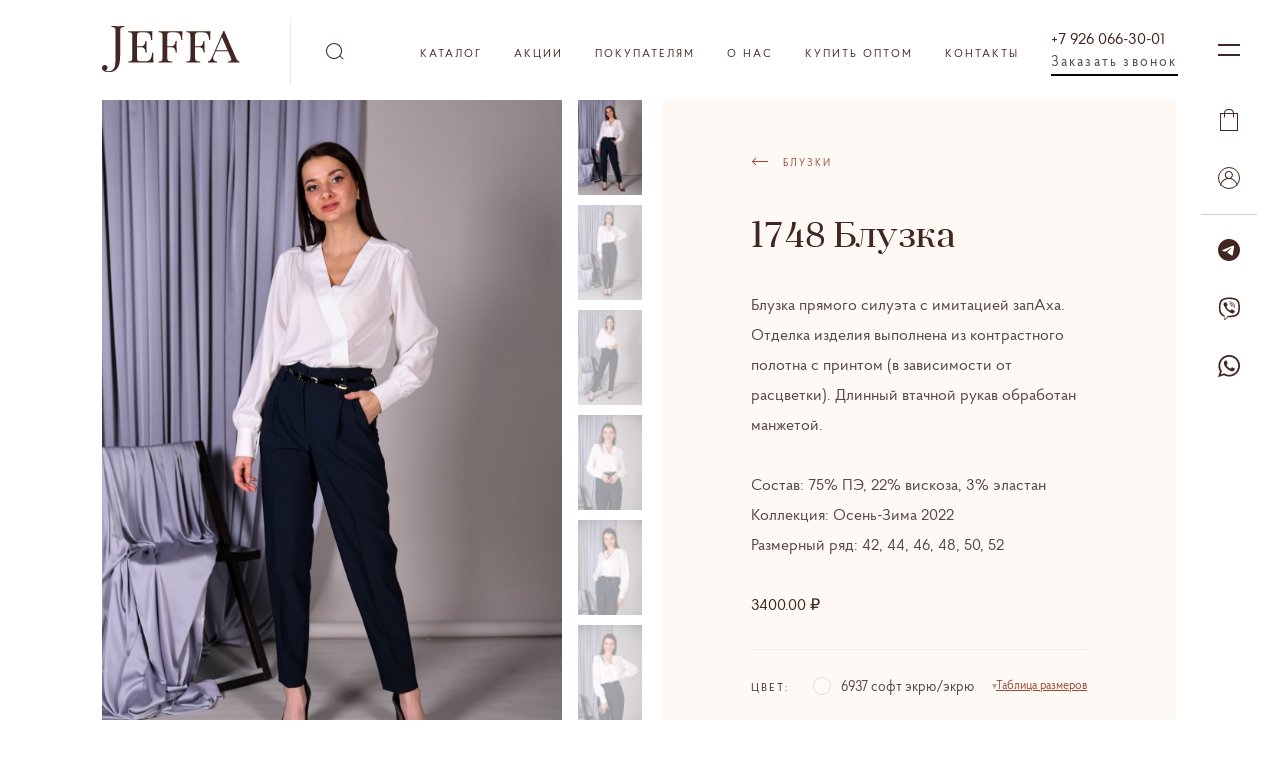

--- FILE ---
content_type: text/html; charset=UTF-8
request_url: https://jeffa-shop.ru/catalog/product/1748-bluzka-2
body_size: 12459
content:
<!DOCTYPE html>
<html>
<head lang="ru">

    <meta charset="utf-8">
    <title>1748 Блузка</title>
    <meta name="csrf-token" content="GsULdI26FtPUB15oKGi3bdpE5DwIePg6fPfoBLbk"/>
    <meta name="description" content=""/>
    <meta name="viewport" content="width=device-width, initial-scale=1, maximum-scale=1">
    <meta http-equiv="X-UA-Compatible" content="IE=edge">
    <meta name="imagetoolbar" content="no">
    <meta name="msthemecompatible" content="no">
    <meta name="cleartype" content="on">
    <meta name="HandheldFriendly" content="True">
    <meta name="format-detection" content="telephone=no">
    <meta name="format-detection" content="address=no">
    <meta name="apple-mobile-web-app-capable" content="yes">
    <meta name="apple-mobile-web-app-status-bar-style" content="black-translucent">
    <meta name="yandex-verification" content="6536283bf185f098" />

    <link rel="apple-touch-icon" sizes="120x120" href="/apple-touch-icon.png">
    <link rel="icon" type="image/png" sizes="32x32" href="/favicon-32x32.png">
    <link rel="icon" type="image/png" sizes="16x16" href="/favicon-16x16.png">
    <link rel="manifest" href="/site.webmanifest">
    <link rel="mask-icon" href="/safari-pinned-tab.svg" color="#5bbad5">
    <meta name="msapplication-TileColor" content="#da532c">
    <meta name="theme-color" content="#ffffff">

    <meta property="og:title" content="1748 Блузка">
    <meta property="og:site_name" content="jeffa">
    <meta property="og:description" content="">
    <link href="https://jeffa-shop.ru/assets/css/main.css?8a23e6acd7c9f891c0531a9ac7d2ab01f40a6c2d"
          type="text/css" rel="stylesheet">


    <script>
        let loggedIn = false;
        let wholesale = false;
    </script>

    <script type="text/javascript"
            src="https://jeffa-shop.ru/assets/js/main.js?8a23e6acd7c9f891c0531a9ac7d2ab01f40a6c2d"></script>
    <!-- Google Tag Manager -->
    <script>(function(w,d,s,l,i){w[l]=w[l]||[];w[l].push({'gtm.start':
                new Date().getTime(),event:'gtm.js'});var f=d.getElementsByTagName(s)[0],
            j=d.createElement(s),dl=l!='dataLayer'?'&l='+l:'';j.async=true;j.src=
            'https://www.googletagmanager.com/gtm.js?id='+i+dl;f.parentNode.insertBefore(j,f);
        })(window,document,'script','dataLayer','GTM-MJDLMLZ');</script>
    <!-- End Google Tag Manager -->
</head>
<body>
<!-- Google Tag Manager (noscript) -->
<noscript><iframe src="https://www.googletagmanager.com/ns.html?id=GTM-MJDLMLZ"
                  height="0" width="0" style="display:none;visibility:hidden"></iframe></noscript>
<!-- End Google Tag Manager (noscript) -->
<section class="header" id="header" :class="{search_active : searchActive }">
    
    <form action="https://jeffa-shop.ru/search">
        <div class="content">
            <div class="hum_link modal_link" data-link-id="modal_menu"></div>
            <a class="logo" href="https://jeffa-shop.ru"><img src="/assets/img/logo_jeffa.svg"/></a>
            <div class="search_input_wrapper">
                <input v-on:focusin="openSearch" type="text" autocomplete="off" v-on:keyup="inputTerm" name="term"
                       v-model="page.term"
                       value="">
                <div class="cross_close" v-on:click="clearTerm"></div>
            </div>

            <nav>
    <ul>

        <li><a href="#">Каталог</a>

            <ul>
                <li><a href="https://jeffa-shop.ru/catalog" style="padding-top: 10px;padding-bottom: 10px;">Смотреть все</a></li>
                                                                                        <li><a style="padding-top: 10px;padding-bottom: 10px;" href="https://jeffa-shop.ru/catalog/category/platya">Платья</a></li>
                                                                                                <li><a style="padding-top: 10px;padding-bottom: 10px;" href="https://jeffa-shop.ru/catalog/category/topy">Топы</a></li>
                                                                                                <li><a style="padding-top: 10px;padding-bottom: 10px;" href="https://jeffa-shop.ru/catalog/category/yubki-1">Юбки</a></li>
                                                                                                <li><a style="padding-top: 10px;padding-bottom: 10px;" href="https://jeffa-shop.ru/catalog/category/dzhempery">Джемперы</a></li>
                                                                                                <li><a style="padding-top: 10px;padding-bottom: 10px;" href="https://jeffa-shop.ru/catalog/category/bluzki">Блузки</a></li>
                                                                                                <li><a style="padding-top: 10px;padding-bottom: 10px;" href="https://jeffa-shop.ru/catalog/category/bryuki-1">Брюки</a></li>
                                                                                                <li><a style="padding-top: 10px;padding-bottom: 10px;" href="https://jeffa-shop.ru/catalog/category/zhakety-1">Жакеты</a></li>
                                                                                                <li><a style="padding-top: 10px;padding-bottom: 10px;" href="https://jeffa-shop.ru/catalog/category/shorty-1">Шорты</a></li>
                                                                                                <li><a style="padding-top: 10px;padding-bottom: 10px;" href="https://jeffa-shop.ru/catalog/category/kombinezony">Комбинезоны</a></li>
                                                                                                <li><a style="padding-top: 10px;padding-bottom: 10px;" href="https://jeffa-shop.ru/catalog/category/muzhskie-plavki">Мужские плавки</a></li>
                                                                        </ul>

                    </li>

                <li>
            <a class=""
               href="/catalog?sale=1"
               target="_self">Акции</a>

            
        </li>
                <li>
            <a class=" has-submenu "
               href="#"
               target="_self">Покупателям</a>

                            <ul>
                    <li>
                        
                        <a href="https://jeffa-shop.ru/oplata"
                           target="_self">Оплата</a>

                        
                        <a href="https://jeffa-shop.ru/dostavka"
                           target="_self">Доставка</a>

                        
                        <a href="https://jeffa-shop.ru/razmernaya-setka"
                           target="_self">Размерная сетка</a>

                        
                        <a href="https://jeffa-shop.ru/vozvrat"
                           target="_self">Возврат</a>

                                            </li>
                </ul>
            
        </li>
                <li>
            <a class=""
               href="https://jeffa-shop.ru/about"
               target="_self">О нас</a>

            
        </li>
                <li>
            <a class=""
               href="https://jeffa.ru/"
               target="_blank">Купить оптом</a>

            
        </li>
                <li>
            <a class=""
               href="https://jeffa-shop.ru/contacts"
               target="_self">Контакты</a>

            
        </li>
                <li>
            <div class="request-call">
                <a class="request-call_link" href="tel:+79260663001">+7 926 066-30-01</a>
                <div class="request-call_border modal_link" data-link-id="modal_call">Заказать звонок</div>
            </div>
        </li>
    </ul>
</nav>


            <div class="opt cart-icon  modal_link open-cart"
                 data-link-id="modal_cart" id="open-cart-link">
                <svg class="svg" width="18" height="22">
                    <use xlink:href="#svg_cart"></use>
                </svg>
            </div>
        </div>
    </form>
</section>


<section :class="{active : isResultListActive}" class="search_result_container " id="search_result">
    <div class="content" v-if="searchResults.length>0">

        <a v-for="searchResult in searchResults" class="cart_item_link" :href="searchResult.fullUrl">
            <div class="cart_item_img">
                <img :src="searchResult.defaultImageUrl400" alt="" title="">
            </div>
            <div class="cart_item_opt">
                <div v-if="parseFloat(searchResult.price_old) > parseFloat(searchResult.price)" class="price">
                    <span class="price old">{{ searchResult.formatOldPrice}} ₽</span>
                    <span class="price new">{{ searchResult.formatPrice }} ₽</span>
                </div>
                <div v-else-if="searchResult.formatPrice" class="price">{{ searchResult.formatPrice }} ₽</div>
                <div class="title">{{ searchResult.name }}</div>
                <div v-if="searchResult.colorTitle">
                    <span class="opt_text">Цвет:</span>
                    {{ searchResult.colorTitle }}
                </div>
            </div>
        </a>

    </div>
    <div v-else class="content">
        <div v-if="showMessage">
            Товары не найдены
        </div>
        <div v-else>
            Введите название товара
        </div>
    </div>
</section>


<section class="content">
        <div class="flex">
        <div class="col_2" style="position: relative;">
            <div class="product_img_ctn">
                
                    <a href="#img_1" class="modal_link  active "
                       data-link-id="modal_zoom">
                        <img src="/storage/products/30964/a6b5b0bb-b3bc-4bd3-822e-9a43db885302/a6b5b0bb-b3bc-4bd3-822e-9a43db885302_1000.jpg" srcset="/storage/products/30964/a6b5b0bb-b3bc-4bd3-822e-9a43db885302/a6b5b0bb-b3bc-4bd3-822e-9a43db885302_1920.jpg">
                    </a>

                
                    <a href="#img_2" class="modal_link "
                       data-link-id="modal_zoom">
                        <img src="/storage/products/30964/fcce43fe-0b4a-440c-962c-ede83e04f142/fcce43fe-0b4a-440c-962c-ede83e04f142_1000.jpg" srcset="/storage/products/30964/fcce43fe-0b4a-440c-962c-ede83e04f142/fcce43fe-0b4a-440c-962c-ede83e04f142_1920.jpg">
                    </a>

                
                    <a href="#img_3" class="modal_link "
                       data-link-id="modal_zoom">
                        <img src="/storage/products/30964/9dd27adf-337a-434d-9c05-dee9fd763ca8/9dd27adf-337a-434d-9c05-dee9fd763ca8_1000.jpg" srcset="/storage/products/30964/9dd27adf-337a-434d-9c05-dee9fd763ca8/9dd27adf-337a-434d-9c05-dee9fd763ca8_1920.jpg">
                    </a>

                
                    <a href="#img_4" class="modal_link "
                       data-link-id="modal_zoom">
                        <img src="/storage/products/30964/aba53c0b-6c1e-4345-acdd-5ccb6008b7da/aba53c0b-6c1e-4345-acdd-5ccb6008b7da_1000.jpg" srcset="/storage/products/30964/aba53c0b-6c1e-4345-acdd-5ccb6008b7da/aba53c0b-6c1e-4345-acdd-5ccb6008b7da_1920.jpg">
                    </a>

                
                    <a href="#img_5" class="modal_link "
                       data-link-id="modal_zoom">
                        <img src="/storage/products/30964/fea071eb-be8a-4c7f-bb92-81c248e61850/fea071eb-be8a-4c7f-bb92-81c248e61850_1000.jpg" srcset="/storage/products/30964/fea071eb-be8a-4c7f-bb92-81c248e61850/fea071eb-be8a-4c7f-bb92-81c248e61850_1920.jpg">
                    </a>

                
                    <a href="#img_6" class="modal_link "
                       data-link-id="modal_zoom">
                        <img src="/storage/products/30964/b6e6f95c-3a0f-4cef-8929-b1ea815db425/b6e6f95c-3a0f-4cef-8929-b1ea815db425_1000.jpg" srcset="/storage/products/30964/b6e6f95c-3a0f-4cef-8929-b1ea815db425/b6e6f95c-3a0f-4cef-8929-b1ea815db425_1920.jpg">
                    </a>

                
                    <a href="#img_7" class="modal_link "
                       data-link-id="modal_zoom">
                        <img src="/storage/products/30964/a7c8f88a-0041-487c-b083-42651aaedb38/a7c8f88a-0041-487c-b083-42651aaedb38_1000.jpg" srcset="/storage/products/30964/a7c8f88a-0041-487c-b083-42651aaedb38/a7c8f88a-0041-487c-b083-42651aaedb38_1920.jpg">
                    </a>

                
                <div class="poduct_img_nav">
                                            <img class=" active " src="/storage/products/30964/a6b5b0bb-b3bc-4bd3-822e-9a43db885302/a6b5b0bb-b3bc-4bd3-822e-9a43db885302_60.jpg">
                                            <img class="" src="/storage/products/30964/fcce43fe-0b4a-440c-962c-ede83e04f142/fcce43fe-0b4a-440c-962c-ede83e04f142_60.jpg">
                                            <img class="" src="/storage/products/30964/9dd27adf-337a-434d-9c05-dee9fd763ca8/9dd27adf-337a-434d-9c05-dee9fd763ca8_60.jpg">
                                            <img class="" src="/storage/products/30964/aba53c0b-6c1e-4345-acdd-5ccb6008b7da/aba53c0b-6c1e-4345-acdd-5ccb6008b7da_60.jpg">
                                            <img class="" src="/storage/products/30964/fea071eb-be8a-4c7f-bb92-81c248e61850/fea071eb-be8a-4c7f-bb92-81c248e61850_60.jpg">
                                            <img class="" src="/storage/products/30964/b6e6f95c-3a0f-4cef-8929-b1ea815db425/b6e6f95c-3a0f-4cef-8929-b1ea815db425_60.jpg">
                                            <img class="" src="/storage/products/30964/a7c8f88a-0041-487c-b083-42651aaedb38/a7c8f88a-0041-487c-b083-42651aaedb38_60.jpg">
                                    </div>
            </div>
        </div>
        <div class="col_2">
            <div class="product_options" id="product_options">
                <header>
                    <div class="bread_crumbs">
                        
                                                    <a href="https://jeffa-shop.ru/catalog/category/bluzki">
                                <svg class="svg white">
                                    <use xlink:href="#svg_bread_arrow"></use>
                                </svg>
                                <span>Блузки</span>
                            </a>
                                            </div>
                    <h1> 1748 Блузка</h1>
                                    </header>
                <div class="text_min">


                    <p>
                        
                        Блузка прямого силуэта с имитацией запАха. Отделка изделия выполнена из контрастного полотна с принтом (в зависимости от расцветки). Длинный втачной рукав обработан манжетой.

                    </p>

                    <p>

                        
                            Состав: 75% ПЭ, 22% вискоза, 3% эластан<br>

                        
                                                    Коллекция: Осень-Зима 2022<br>
                        
                        
                            Размерный ряд: 42, 44, 46, 48, 50, 52<br>

                        
                    </p>

                </div>
                                        <span class="price ">3400.00 ₽</span>

                <br><br>
                <div class="product_options_ctn size_selector_wrapper">
                    <span class="opt_text">Цвет:</span>
                    
                        <div class="select_wrapper">
                            <div class="select_form">
                               <span class="color_item"
                                     style="background:                                     #FFFAFA
                                     ">

                                        </span>

                                6937 софт экрю/экрю</div>
                            <div class="select_dropdown">
                                                                    <div  data-href="https://jeffa-shop.ru/catalog/product/1748-bluzka"
                                          class="option ">
                                        <span class="color_item"
                                              style="background: url('/storage/patterns/82438577-1c77-4af0-a84f-f4ac3b725e1a.jpg')
                                              ">

                                        </span> 6914 софт экрю/ненджи
                                    </div>
                                                                    <div  data-href="https://jeffa-shop.ru/catalog/product/1748-bluzka-1"
                                          class="option ">
                                        <span class="color_item"
                                              style="background:                                              #0E294B
                                              ">

                                        </span> 6936 софт экрю/т.синий
                                    </div>
                                                                    <div  class="option  active ">
                                        <span class="color_item"
                                              style="background:                                              #FFFAFA
                                              ">

                                        </span> 6937 софт экрю/экрю
                                    </div>
                                                                    <div  data-href="https://jeffa-shop.ru/catalog/product/1748-bluzka-3"
                                          class="option ">
                                        <span class="color_item"
                                              style="background: url('/storage/patterns/a6c64a46-574d-4c37-9b1e-9381d3c9e343.jpg')
                                              ">

                                        </span> 6938 софт экрю/сакавен
                                    </div>
                                                            </div>

                        </div>
                                        <a href="#" class="size_table_link modal_link" data-link-id="modal_table_size">Таблица
                        размеров</a>
                </div>

                    <div class="product_options_ctn size_selector_wrapper">

                        
                                                <input id="product-id" value="30964" style="display: none;">
                        <input id="price" value="3400.00" style="display: none;">

                        <div class="size_selector">
                                                                                                                                <div class="size_selector_item disabled"  data-quantity="0"
                                         data-allowed-quantity="0">
                                        42
                                        <div class="ssi" onclick=""></div>
                                        <span>0</span>
                                    </div>
                                                                                                                                                                <div class="size_selector_item "
                                         data-id="68"
                                         data-quantity="0"
                                         data-allowed-quantity="1">
                                        44
                                        <div class="ssi" onclick=""></div>
                                        <span>0</span>
                                    </div>
                                                                                                                                                                <div class="size_selector_item disabled"  data-quantity="0"
                                         data-allowed-quantity="0">
                                        46
                                        <div class="ssi" onclick=""></div>
                                        <span>0</span>
                                    </div>
                                                                                                                                                                <div class="size_selector_item disabled"  data-quantity="0"
                                         data-allowed-quantity="0">
                                        48
                                        <div class="ssi" onclick=""></div>
                                        <span>0</span>
                                    </div>
                                                                                                                                                                <div class="size_selector_item disabled"  data-quantity="0"
                                         data-allowed-quantity="0">
                                        50
                                        <div class="ssi" onclick=""></div>
                                        <span>0</span>
                                    </div>
                                                                                                                                                                <div class="size_selector_item disabled"  data-quantity="0"
                                         data-allowed-quantity="0">
                                        52
                                        <div class="ssi" onclick=""></div>
                                        <span>0</span>
                                    </div>
                                                            
                        </div>
                        <div id="max-size-row-msg"></div>
                    </div>
<div id="test"></div>

                                            <div class="flex">

                            <button class="btn primary modal_link-1" id="add-to-cart" data-link-id="modal_cart"
                                    data-text="                                             Добавить в корзину
"

                            >
                                                                    Добавить в корзину
                                                            </button>

                            <div class="product_options_total">

                                                                <span class="opt_text">Выбрано:</span> <span
                                        id="total-picked">0</span>
                                шт.<br>
                                <span id="total-amount">0</span> ₽
                            </div>
                        </div>
                    


                <br>
                <br>
                            </div>
        </div>
    </div>
    </section>




<section class="footer">
    <div class="content">
        <div class="col_4">
            <div class="grid_min">
                Торговая марка JEFFA<br>
                Коллекционная женская одежда
                <div class="social_icons_ctn">
                    
                    
                    
                    
                    
                    <a href="https://www.instagram.com/jeffa_official/" class="social_link" target="_blank">
                        <svg>
                            <use xlink:href="#svg_social_instagram"></use>
                        </svg>
                    </a>
                    <a href="https://vk.com/jeffa_shop" class="social_link" target="_blank">
                        <svg>
                            <use xlink:href="#svg_social_vk"></use>
                        </svg>
                    </a>
                </div>
            </div>
        </div>
        <div class="col_4">
            <div class="grid_min">
                <nav class="footer_nav">

                    <a href="https://jeffa-shop.ru/contacts" target="_self">Контакты</a>
                        <a href="https://jeffa-shop.ru/politika-konfidencialnosti" target="_self">Политика конфиденциальности</a>
        </nav>
            </div>
        </div>
        <div class="col_4">
            <div class="grid_min">
                <a href="tel:+74997071203" class="phone">+7 (926) 066-30-01</a>
                <a href="tel:+79260663001" class="phone">+7 (926) 066-30-01</a>
                <a href="mailto:sales@jeffa-shop.ru">sales@jeffa-shop.ru</a>
                <br>
                <a href="https://segmentsoft.by/" class="clink" target="_blank" title="Разработка сайтов в Минске">Разработка
                    сайтов – segmentsoft.by</a>
            </div>
        </div>
        <div class="col_4">
            <div class="grid_min">
            </div>
        </div>
    </div>
    <div class="content bottom">
        <div class="clink">2026 © Jeffa.ru – Все права защищены</div>
    </div>
</section>
<div class="right_nav">
    <div class="hum_link modal_link" data-link-id="modal_menu"></div>


    <div class="opt cart-icon  modal_link open-cart"
         data-link-id="modal_cart">
        <svg class="svg" width="18" height="22">
            <use xlink:href="#svg_cart">
        </svg>
    </div>
                <div class="opt modal_link" data-link-id="modal_enter" id="enter-form">
            <div class="acc_name">
                <svg class="svg" width="18" height="15">
                    <use xlink:href="#svg_account">
                </svg>
            </div>
        </div>
    
    <div class="opt  border-after">
        <div class="acc_name border-0 ">
            <a href="tg://resolve?domain=Jeffa_woman"><img src="/assets/img/telegram.svg"></a>
        </div>
    </div>
    <div class="opt">
        <div class="acc_name border-0">
            <a href="viber://chat?number=+79260663001"><img src="/assets/img/viber.svg"></a>
        </div>
    </div>
    <div class="opt">
        <div class="acc_name border-0">
            <a href="https://api.whatsapp.com/send?phone=79260663001"><img src="/assets/img/whatsapp.svg"></a>
        </div>
    </div>


</div>


<section class="modal" id="modal_call">
    <div class="close cross_close">
    </div>
    <div class="col_2">
    </div>
    <div class="col_2">
        <div class="modal_content" id="call-content">
            <form id="call-form">
                <header>
                    <div class="title">Заказать звонок</div>
                </header>
                <input type="hidden" name="_token" value="GsULdI26FtPUB15oKGi3bdpE5DwIePg6fPfoBLbk">                <div class="input_wrapper">
                    <input  type="phone" name="phone" required="required" />
                    <div class="input_value">Телефон:*</div>
                    <div class="error_message"></div>
                </div>
                <button class="btn primary max" type="submit" data-text="Войти">Заказать</button>
            </form>
        </div>
    </div>
</section>




<section class="modal" id="modal_cart">
    <div class="close cross_close">
    </div>
    <div class="col_2">
    </div>
    <div class="col_2">
        <div class="modal_content" id="cart-content">
        </div>
    </div>
</section>
<section class="modal" id="modal_menu">
    <div class="close cross_close">
    </div>
    <div class="col_2">
    </div>
    <div class="col_2">
        <div class="modal_content">

            <nav class="main_menu">
    <br>

    
        <span class="title" >Коллекции</span>
                    <a class="menu_link" href="https://jeffa-shop.ru/catalog/collection/osen-zima-25-26">Осень-зима 25/26</a><br>
                    <a class="menu_link" href="https://jeffa-shop.ru/catalog/collection/vesna-leto-2025">Весна-Лето 2025</a><br>
                    <a class="menu_link" href="https://jeffa-shop.ru/catalog/collection/osen-zima-24-25">Осень-зима 24/25</a><br>
                    <a class="menu_link" href="https://jeffa-shop.ru/catalog/collection/vesna-leto-2024">Весна-Лето 2024</a><br>
                <br>
    
    <a class="title"
       href="https://jeffa-shop.ru/catalog">Каталог</a>
    
        
            
        
            
        
            
        
            
        
            
        
            
        
                            <a class="title"
                   href="https://jeffa-shop.ru/catalog/category/platya">Платья</a>
                
        
            
        
            
        
            
        
                            <a class="title"
                   href="https://jeffa-shop.ru/catalog/category/topy">Топы</a>
                
        
            
        
            
        
            
        
            
        
            
        
            
        
            
        
            
        
            
        
            
        
            
        
            
        
            
        
            
        
            
        
            
        
            
        
            
        
            
        
            
        
            
        
            
        
            
        
            
        
            
        
            
        
            
        
            
        
            
        
            
        
            
        
            
        
            
        
            
        
                            <a class="title"
                   href="https://jeffa-shop.ru/catalog/category/yubki-1">Юбки</a>
                
        
            
        
                            <a class="title"
                   href="https://jeffa-shop.ru/catalog/category/dzhempery">Джемперы</a>
                
        
            
        
            
        
            
        
                            <a class="title"
                   href="https://jeffa-shop.ru/catalog/category/bluzki">Блузки</a>
                
        
            
        
                            <a class="title"
                   href="https://jeffa-shop.ru/catalog/category/bryuki-1">Брюки</a>
                
        
            
        
            
        
            
        
                            <a class="title"
                   href="https://jeffa-shop.ru/catalog/category/zhakety-1">Жакеты</a>
                
        
                            <a class="title"
                   href="https://jeffa-shop.ru/catalog/category/shorty-1">Шорты</a>
                
        
                            <a class="title"
                   href="https://jeffa-shop.ru/catalog/category/kombinezony">Комбинезоны</a>
                
        
                            <a class="title"
                   href="https://jeffa-shop.ru/catalog/category/muzhskie-plavki">Мужские плавки</a>
                
            
</nav>

<nav class="main_menu">
    
        <a class="title" href="/catalog?sale=1">
            Акции
        </a>
            
        <a class="title" href="#">
            Покупателям
        </a>
                    <a class="menu_link"
               href="https://jeffa-shop.ru/oplata"
               target="_self">Оплата</a><br>
                    <a class="menu_link"
               href="https://jeffa-shop.ru/dostavka"
               target="_self">Доставка</a><br>
                    <a class="menu_link"
               href="https://jeffa-shop.ru/vozvrat"
               target="_self">Возврат</a><br>
                    <a class="menu_link"
               href="https://jeffa-shop.ru/razmernaya-setka"
               target="_self">Размерная сетка</a><br>
            
        <a class="title" href="https://jeffa-shop.ru/about">
            О нас
        </a>
            
        <a class="title" href="https://jeffa-shop.ru/contacts">
            Контакты
        </a>
            
        <a class="title" href="https://jeffa.ru/">
            Купить оптом
        </a>
            </nav>

    <nav class="main_menu dop">
        <a class="menu_link modal_link" href="#"  data-link-id="modal_enter">Войти</a>
    </nav>


        </div>
    </div>
</section>

    <section class="modal" id="modal_enter">
    <div class="close cross_close">
    </div>
    <div class="col_2">
    </div>
    <div class="col_2">
        <div class="modal_content">

            <form id="form-login">
                <header>
                    <div class="title">Вход</div>
                </header>
                <input type="hidden" name="remember" value="1">
                <input type="hidden" name="_token" value="GsULdI26FtPUB15oKGi3bdpE5DwIePg6fPfoBLbk">                <div class="input_wrapper">
                    <input type="email" id="loginform-email" type="email" name="email" required="required" />
                    <div class="input_value">E-mail:*</div>
                    <div class="error_message"></div>
                </div>
                
                <div class="input_wrapper">
                    <input type="password"is="" id="loginform-password" name="password" type="password" required="required" />
                    <div class="input_value">Пароль</div>
                    <div class="error_message"></div>
                </div>

                <div class="cell_r password_link">
                    <a href="#" class="forgotten-password-trigger">Я не помню пароль</a>
                </div>
                <button class="btn primary max" type="submit" data-text="Войти">Войти</button>
                <p>
                     У Вас еще нет аккаунта? 
                    <a href="https://jeffa-shop.ru/register" class="">Зарегистрируйтесь</a>
                </p>
            </form>

            <form id="forgotten-password" style="display: none;">
                <header>
                    <div class="title">Сбросить пароль</div>
                </header>

                <input type="hidden" name="_token" value="GsULdI26FtPUB15oKGi3bdpE5DwIePg6fPfoBLbk">

                <div class="input_wrapper">
                    <input type="email" type="email" name="email" required="required" />
                    <div class="input_value">E-mail:*</div>
                    <div class="error_message"></div>
                </div>
                

                <div class="cell_r password_link">
                    <a href="" class="close-forgotten-form-trigger">Войти</a>
                </div>
                <div id="forgotten-password-message" class="success" style="">

                </div>

                <button class="btn primary max" type="submit" data-text="Восстановить пароль">Восстановить пароль</button>


            </form>

        </div>
    </div>
</section>



























































<section class="modal" id="modal_table_size">
    <div class="close cross_close">
    </div>
    <div class="col_4">
    </div>
    <div class="col_3_4">
        <div class="modal_content">
            <header>
                <div class="title">Таблица размеров</div>
            </header>
            <div class="table_wrapper">
                <table>
                    <tbody>
                    <tr>
                        <td>Российский</td>
                        <td>42</td>
                        <td>44</td>
                        <td>46</td>
                        <td>48</td>
                        <td>50</td>
                        <td>52</td>
                        <td>54</td>
                    </tr>
                    <tr>
                        <td>Обхват груди (см)</td>
                        <td>82-86</td>
                        <td>86-90</td>
                        <td>90-94</td>
                        <td>94-98</td>
                        <td>98-102</td>
                        <td>102-106</td>
                        <td>106-110</td>
                    </tr>
                    <tr>
                        <td>Обхват талии (см)</td>
                        <td>62-66</td>
                        <td>66-70</td>
                        <td>70-74</td>
                        <td>74-78</td>
                        <td>78-82</td>
                        <td>82-86</td>
                        <td>86-90</td>
                    </tr>
                    <tr>
                        <td>Обхват бедер (см)</td>
                        <td>88-92</td>
                        <td>92-96</td>
                        <td>96-100</td>
                        <td>100-104</td>
                        <td>104-108</td>
                        <td>108-112</td>
                        <td>112-116</td>
                    </tr>
                    </tbody>
                </table>
            </div>
        </div>
    </div>
</section>
<section class="modal" id="modal_filters">
    <div class="close cross_close">
    </div>
    <div>
        <div class="modal_content">
        </div>
    </div>
</section>

    <section class="modal" id="modal_zoom">
        <div class="close cross_close">
        </div>
        <div class="content">

            
                <img id="img_p_1" src="/storage/products/30964/a6b5b0bb-b3bc-4bd3-822e-9a43db885302/a6b5b0bb-b3bc-4bd3-822e-9a43db885302_1920.jpg"
                     srcset="/storage/products/30964/a6b5b0bb-b3bc-4bd3-822e-9a43db885302/a6b5b0bb-b3bc-4bd3-822e-9a43db885302_1000.jpg">

            
                <img id="img_p_2" src="/storage/products/30964/fcce43fe-0b4a-440c-962c-ede83e04f142/fcce43fe-0b4a-440c-962c-ede83e04f142_1920.jpg"
                     srcset="/storage/products/30964/fcce43fe-0b4a-440c-962c-ede83e04f142/fcce43fe-0b4a-440c-962c-ede83e04f142_1000.jpg">

            
                <img id="img_p_3" src="/storage/products/30964/9dd27adf-337a-434d-9c05-dee9fd763ca8/9dd27adf-337a-434d-9c05-dee9fd763ca8_1920.jpg"
                     srcset="/storage/products/30964/9dd27adf-337a-434d-9c05-dee9fd763ca8/9dd27adf-337a-434d-9c05-dee9fd763ca8_1000.jpg">

            
                <img id="img_p_4" src="/storage/products/30964/aba53c0b-6c1e-4345-acdd-5ccb6008b7da/aba53c0b-6c1e-4345-acdd-5ccb6008b7da_1920.jpg"
                     srcset="/storage/products/30964/aba53c0b-6c1e-4345-acdd-5ccb6008b7da/aba53c0b-6c1e-4345-acdd-5ccb6008b7da_1000.jpg">

            
                <img id="img_p_5" src="/storage/products/30964/fea071eb-be8a-4c7f-bb92-81c248e61850/fea071eb-be8a-4c7f-bb92-81c248e61850_1920.jpg"
                     srcset="/storage/products/30964/fea071eb-be8a-4c7f-bb92-81c248e61850/fea071eb-be8a-4c7f-bb92-81c248e61850_1000.jpg">

            
                <img id="img_p_6" src="/storage/products/30964/b6e6f95c-3a0f-4cef-8929-b1ea815db425/b6e6f95c-3a0f-4cef-8929-b1ea815db425_1920.jpg"
                     srcset="/storage/products/30964/b6e6f95c-3a0f-4cef-8929-b1ea815db425/b6e6f95c-3a0f-4cef-8929-b1ea815db425_1000.jpg">

            
                <img id="img_p_7" src="/storage/products/30964/a7c8f88a-0041-487c-b083-42651aaedb38/a7c8f88a-0041-487c-b083-42651aaedb38_1920.jpg"
                     srcset="/storage/products/30964/a7c8f88a-0041-487c-b083-42651aaedb38/a7c8f88a-0041-487c-b083-42651aaedb38_1000.jpg">

            
            <div class="poduct_img_nav">
                                    <a href="#img_p_1"><img class=" active "
                                                               src="/storage/products/30964/a6b5b0bb-b3bc-4bd3-822e-9a43db885302/a6b5b0bb-b3bc-4bd3-822e-9a43db885302_60.jpg"></a>
                                    <a href="#img_p_2"><img class=""
                                                               src="/storage/products/30964/fcce43fe-0b4a-440c-962c-ede83e04f142/fcce43fe-0b4a-440c-962c-ede83e04f142_60.jpg"></a>
                                    <a href="#img_p_3"><img class=""
                                                               src="/storage/products/30964/9dd27adf-337a-434d-9c05-dee9fd763ca8/9dd27adf-337a-434d-9c05-dee9fd763ca8_60.jpg"></a>
                                    <a href="#img_p_4"><img class=""
                                                               src="/storage/products/30964/aba53c0b-6c1e-4345-acdd-5ccb6008b7da/aba53c0b-6c1e-4345-acdd-5ccb6008b7da_60.jpg"></a>
                                    <a href="#img_p_5"><img class=""
                                                               src="/storage/products/30964/fea071eb-be8a-4c7f-bb92-81c248e61850/fea071eb-be8a-4c7f-bb92-81c248e61850_60.jpg"></a>
                                    <a href="#img_p_6"><img class=""
                                                               src="/storage/products/30964/b6e6f95c-3a0f-4cef-8929-b1ea815db425/b6e6f95c-3a0f-4cef-8929-b1ea815db425_60.jpg"></a>
                                    <a href="#img_p_7"><img class=""
                                                               src="/storage/products/30964/a7c8f88a-0041-487c-b083-42651aaedb38/a7c8f88a-0041-487c-b083-42651aaedb38_60.jpg"></a>
                            </div>
        </div>
    </section>

<section class="gdpr">
    <div class="content flex">
        <div class="col_3_4">
            <p>
                Продолжая использовать наш сайт, вы даете согласие на обработку файлов cookie и пользовательских
                данных: сведения о местоположении; тип и версия ОС; тип и версия браузера; тип устройства и
                разрешение его экрана; источники входа на сайт; язык ОС и браузера; посещенные страницы сайта и
                действия на них; ip-адрес в целях функционирования сайта, проведения ретаргетинга, проведения
                статистических исследований и передачи третьим лицам. Если вы не хотите, чтобы ваши данные
                обрабатывались, покиньте сайт.
            </p>
        </div>
        <div class="col_4" style="text-align: right;">
            <br>
            <br>
            <button class="btn dark_theme gdpr_close" data-text="Ok">Ok</button>
        </div>
    </div>
</section>



<svg version="1.1" xmlns="http://www.w3.org/2000/svg" xmlns:xlink="http://www.w3.org/1999/xlink"
     style="display: none;">

    <symbol id="svg_search" viewBox="0 0 18 17">
        <path d="M8,0 C12.418278,0 16,3.581722 16,8 C16,9.77304806 15.4231979,11.4113768 14.4470009,12.737579 L17.7071068,16 L17,16.7071068 L13.8009216,13.5090448 C12.3433228,15.0433764 10.2833771,16 8,16 C3.581722,16 0,12.418278 0,8 C0,3.581722 3.581722,0 8,0 Z M8,1 C4.13400675,1 1,4.13400675 1,8 C1,11.8659932 4.13400675,15 8,15 C11.8659932,15 15,11.8659932 15,8 C15,4.13400675 11.8659932,1 8,1 Z"></path>
    </symbol>

    <symbol id="svg_cart" viewBox="0 0 18 22">
        <path d="M10,0 C12.209139,0 14,1.790861 14,4 L18,4 L18,22 L0,22 L0,4 L4,4 C4,1.790861 5.790861,0 8,0 L10,0 Z M17,5 L14,5 L14,8 C14,8.27614237 13.7761424,8.5 13.5,8.5 C13.2238576,8.5 13,8.27614237 13,8 L13,5 L5,5 L5,8 C5,8.27614237 4.77614237,8.5 4.5,8.5 C4.25454011,8.5 4.05039163,8.32312484 4.00805567,8.08987563 L4,8 L4,5 L1,5 L1,21 L17,21 L17,5 Z M10,1 L8,1 C6.34314575,1 5,2.34314575 5,4 L13,4 C13,2.34314575 11.6568542,1 10,1 Z"></path>
    </symbol>

    <symbol id="svg_bread_arrow" viewBox="0 0 17 9">
        <polygon
                points="4.68489016 0.644830559 5.38875 1.35516944 2.71923381 3.99983056 17 4 17 5 2.71923381 4.99983056 5.38875 7.64483056 4.68489016 8.35516944 0.794233808 4.5"></polygon>
    </symbol>


    <symbol id="svg_account" viewBox="0 0 18 15">
        <path d="M8.80909692,0 C11.0182359,0 12.8090969,1.790861 12.8090969,4 C12.8090969,5.36451935 12.1258539,6.56945874 11.082819,7.29136712 C14.3657002,8.14435019 16.9192156,10.8055409 17.6183586,14.1480497 C17.3426492,14.4464235 17.0521981,14.7301598 16.7480265,14.9987143 C16.2549245,11.0601337 12.9007487,8.01153882 8.83220987,8.00003268 L8.80909692,8 C8.8013984,8 8.79370497,7.99997825 8.78601667,7.99993481 L8.80909692,8 C4.72980839,8 1.36363193,11.0531957 0.871109828,14.9990449 C0.566628142,14.7307776 0.275844639,14.4467476 0,14.1486911 C0.699008047,10.8056571 3.25249903,8.14437124 6.53511144,7.28975232 C5.49217422,6.56916651 4.80909692,5.36435388 4.80909692,4 C4.80909692,1.790861 6.59995792,0 8.80909692,0 Z M8.80909692,1 C7.15224267,1 5.80909692,2.34314575 5.80909692,4 C5.80909692,5.65685425 7.15224267,7.00001973 8.80909692,7.00001973 L8.7900499,7.00001973 C8.79639737,7.00001973 8.80274637,7.00001973 8.80909692,7.00001973 L8.82824697,6.99994016 C10.4762883,6.98963829 11.8090969,5.65046622 11.8090969,4 C11.8090969,2.34314575 10.4659512,1 8.80909692,1 Z"></path>
    </symbol>


    <symbol id="svg_social_linkedin" viewBox="0 0 24 24">
        <path d="M22.2624434,0 L1.73755656,0 C0.760180995,0 0,0.753363229 0,1.72197309 L0,22.2780269 C0,23.2466368 0.760180995,24 1.73755656,24 L22.2624434,24 C23.239819,24 24,23.2466368 24,22.2780269 L24,1.72197309 C24,0.753363229 23.239819,0 22.2624434,0 Z M7,20 L3,20 L3,9 L7,9 L7,20 Z M5,8 L5,8 L5,8 C3.84210526,8 3,7.05882353 3,6 C3,4.82352941 3.73684211,4 5,4 C6.15789474,4 7,4.94117647 7,6 C7,7.05882353 6.26315789,8 5,8 Z M20,20 L16.368932,20 L16.368932,14.3428571 C16.368932,12.8761905 15.8349515,11.9333333 14.5533981,11.9333333 C13.592233,11.9333333 12.9514563,12.5619048 12.7378641,13.1904762 C12.631068,13.4 12.631068,13.7142857 12.631068,14.0285714 L12.631068,19.8952381 L9,19.8952381 C9,19.8952381 9,10.3619048 9,9.31428571 L12.631068,9.31428571 L12.631068,10.7809524 C13.0582524,10.047619 13.9126214,9 15.8349515,9 C18.184466,9 20,10.4666667 20,13.7142857 L20,20 Z"></path>
    </symbol>
    <symbol id="svg_social_facebook" viewBox="0 0 24 24">
        <path d="M24,12 C24,5.37257812 18.6274219,-3.55271368e-15 12,-3.55271368e-15 C5.37257813,-3.55271368e-15 0,5.37257812 0,12 C0,17.9895469 4.38822656,22.9539844 10.125,23.8542187 L10.125,15.46875 L7.078125,15.46875 L7.078125,12 L10.125,12 L10.125,9.35625 C10.125,6.34875 11.9165156,4.6875 14.6575781,4.6875 C15.9704766,4.6875 17.34375,4.921875 17.34375,4.921875 L17.34375,7.875 L15.8305781,7.875 C14.3398828,7.875 13.875,8.80000781 13.875,9.74899219 L13.875,12 L17.203125,12 L16.6710938,15.46875 L13.875,15.46875 L13.875,23.8542187 C19.6117734,22.9539844 24,17.9895469 24,12"></path>
    </symbol>
    <symbol id="svg_social_instagram" viewBox="0 0 24 24">
        <path d="M12,0.2 C8.8,0.2 8.4,0.2 7.1,0.3 C5.8,0.4 5,0.6 4.2,0.8 C3.4,1.1 2.8,1.5 2.1,2.2 C1.4,2.9 1,3.5 0.7,4.3 C0.4,5.1 0.2,5.9 0.2,7.2 C0.1,8.5 0.1,8.9 0.1,12.1 C0.1,15.3 0.1,15.7 0.2,17 C0.3,18.3 0.5,19.1 0.7,19.9 C1,20.7 1.4,21.3 2.1,22 C2.8,22.7 3.4,23.1 4.2,23.4 C5,23.7 5.8,23.9 7.1,23.9 C8.4,24 8.8,24 12,24 C15.2,24 15.6,24 16.9,23.9 C18.2,23.8 19,23.6 19.8,23.4 C20.6,23.1 21.2,22.7 21.9,22 C22.6,21.3 23,20.7 23.3,19.9 C23.6,19.1 23.8,18.3 23.8,17 C23.9,15.7 23.9,15.3 23.9,12.1 C23.9,8.9 23.9,8.5 23.8,7.2 C23.7,5.9 23.5,5.1 23.3,4.3 C23,3.5 22.6,2.9 21.9,2.2 C21.2,1.5 20.6,1.1 19.8,0.8 C19,0.5 18.2,0.3 16.9,0.3 C15.6,0.2 15.2,0.2 12,0.2 L12,0.2 Z M10.9,2.3 C11.2,2.3 11.6,2.3 12,2.3 C15.1,2.3 15.5,2.3 16.8,2.4 C17.9,2.5 18.6,2.6 19,2.8 C19.6,3 19.9,3.3 20.4,3.7 C20.8,4.1 21.1,4.5 21.3,5.1 C21.5,5.5 21.7,6.1 21.7,7.3 C21.8,8.5 21.8,8.9 21.8,12.1 C21.8,15.3 21.8,15.6 21.7,16.9 C21.6,18 21.5,18.7 21.3,19.1 C21.1,19.7 20.8,20 20.4,20.5 C20,20.9 19.6,21.2 19,21.4 C18.6,21.6 18,21.8 16.8,21.8 C15.6,21.9 15.2,21.9 12,21.9 C8.9,21.9 8.5,21.9 7.2,21.8 C6.1,21.7 5.4,21.6 5,21.4 C4.4,21.2 4.1,20.9 3.6,20.5 C3.1,20.1 2.9,19.7 2.7,19.1 C2.5,18.7 2.3,18.1 2.3,16.9 C2.2,15.7 2.2,15.3 2.2,12.1 C2.2,9 2.2,8.6 2.3,7.3 C2.4,6.2 2.5,5.5 2.7,5.1 C2.9,4.5 3.2,4.2 3.6,3.7 C4,3.3 4.4,3 5,2.8 C5.4,2.6 6,2.4 7.2,2.4 C8.3,2.3 8.7,2.3 10.9,2.3 L10.9,2.3 Z M18.3,4.3 C17.5,4.3 16.9,4.9 16.9,5.7 C16.9,6.5 17.5,7.1 18.3,7.1 C19.1,7.1 19.7,6.5 19.7,5.7 C19.7,4.9 19.1,4.3 18.3,4.3 L18.3,4.3 Z M12,5.9 C8.7,5.9 5.9,8.6 5.9,12 C5.9,15.3 8.6,18.1 12,18.1 C15.3,18.1 18.1,15.4 18.1,12 C18.1,8.6 15.3,5.9 12,5.9 L12,5.9 Z M12,8.1 C14.2,8.1 15.9,9.9 15.9,12 C15.9,14.2 14.1,15.9 12,15.9 C9.8,15.9 8.1,14.1 8.1,12 C8.1,9.8 9.8,8.1 12,8.1 Z"></path>
    </symbol>
    <symbol id="svg_social_vk" viewBox="0 0 24 24">
        <path d="M13.1614516,19.9938167 C13.7704262,19.9938167 14.0194159,19.587822 14.0124161,19.0788287 C13.9814174,17.1618538 14.7263864,16.1298673 16.0713304,17.4748497 C17.5592684,18.9628302 17.8672555,19.9938167 19.6741802,19.9938167 L22.8740469,19.9938167 C23.6820132,19.9938167 24,19.7338201 24,19.3258254 C24,18.4628367 22.5790592,16.9398567 21.3751094,15.8218713 C19.6891796,14.2568918 19.6101829,14.2198923 21.0621224,12.335917 C22.8630474,9.99694764 25.2189492,6.9999869 23.135036,6.9999869 L19.1542019,6.9999869 C18.3822341,6.9999869 18.3262364,7.4349812 18.0512479,8.08297271 C17.0562893,10.429942 15.1653681,13.4699021 14.447398,13.0049082 C13.6964293,12.5199146 14.040415,10.5989398 14.0974126,7.74397715 C14.112412,6.98998703 14.1084121,6.4729938 12.9564601,6.20499731 C12.3274864,6.05999921 11.7155119,6 11.1475355,6 C8.87463022,6 7.30669555,6.95298752 8.19765843,7.11898534 C9.76859298,7.4119815 9.61759927,10.810937 9.25161452,12.2789177 C8.6136411,14.8348843 6.21574101,10.2549443 5.21678263,7.97397414 C4.97579268,7.42598132 4.90179576,6.9999869 4.04183159,6.9999869 L0.78696721,6.9999869 C0.294987709,6.9999869 0,7.1599848 0,7.51598014 C0,8.11797226 2.95987667,14.2358921 5.78575893,17.2858522 C8.5416441,20.2608132 11.2655306,19.9938167 13.1614516,19.9938167 L13.1614516,19.9938167 Z"></path>
    </symbol>
    <symbol id="svg_social_youtube" viewBox="0 0 24 24">
        <path d="M12.2390338,4.00057195 C13.5331018,4.00570481 19.7041773,4.05395369 21.3765409,4.50749315 C22.4093591,4.78675928 23.2224955,5.60961412 23.4984955,6.65456573 C23.9544459,8.37625195 23.9958959,11.7985047 23.9996641,12.4065036 L23.9996641,12.5934152 C23.9958959,13.2013956 23.9544459,16.6235577 23.4984955,18.3454932 C23.2224955,19.3903077 22.4093591,20.2131625 21.3765409,20.4925657 C19.7041773,20.9459827 13.5331018,20.9942185 12.2390338,20.99935 L11.7610479,20.99935 C10.4669784,20.9942185 4.29589004,20.9459827 2.62340455,20.4925657 C1.59072273,20.2131625 0.77745,19.3903077 0.50145,18.3454932 C0.0608177686,16.6809555 0.00740780115,13.4276506 0.000933865704,12.6634266 L0.000933865704,12.3364901 C0.00740780115,11.572244 0.0608177686,8.31886241 0.50145,6.65456573 C0.77745,5.60961412 1.59072273,4.78675928 2.62340455,4.50749315 C4.29589004,4.05395369 10.4669784,4.00570481 11.7610479,4.00057195 Z M9.54545455,8.91228912 L9.54545455,16.0876601 L15.8181818,12.5001117 L9.54545455,8.91228912 Z"></path>
    </symbol>
    <symbol id="svg_social_twitter" viewBox="0 0 24 24">
        <path d="M22,-5.32907052e-15 C23.1045695,-5.53197664e-15 24,0.8954305 24,2 L24,22 C24,23.1045695 23.1045695,24 22,24 L2,24 C0.8954305,24 -5.19379977e-15,23.1045695 -5.32907052e-15,22 L-5.32907052e-15,2 C-5.46434127e-15,0.8954305 0.8954305,-5.12616439e-15 2,-5.32907052e-15 L22,-5.32907052e-15 Z M14.941147,5.90351996 C13.2390554,5.90351996 11.8557301,7.28362863 11.8557301,8.98176234 C11.8557301,9.22178124 11.8858024,9.45579967 11.9339181,9.68381762 C9.37175904,9.5578077 7.09829398,8.32771084 5.57663614,6.46756438 C5.312,6.92360028 5.16163855,7.45164186 5.16163855,8.01568627 C5.16163855,9.08377038 5.70895422,10.0258446 6.53293494,10.577888 C6.02772048,10.5598866 5.55257831,10.4218757 5.13758072,10.1938578 L5.13758072,10.2358611 L5.13758072,10.2358611 C5.13758072,11.7239783 6.20213976,12.9720765 7.60952289,13.2540987 C7.3509012,13.3261044 7.0802506,13.3621073 6.79757108,13.3621073 C6.59909398,13.3621073 6.40663133,13.3441058 6.22018313,13.308103 C6.61112289,14.5321994 7.75386988,15.4202693 9.10110843,15.4442712 C8.04256386,16.2723364 6.71336867,16.7643751 5.2698988,16.7643751 C5.02330602,16.7643751 4.77671325,16.7523742 4.53613494,16.7223718 C5.89540241,17.5864399 7.51930602,18.09648 9.25748434,18.09648 C14.9291181,18.09648 18.0325783,13.4041106 18.0325783,9.34179069 C18.0325783,9.2097803 18.0325783,9.0777699 18.0265639,8.94575951 C18.6280096,8.51372549 19.1512675,7.96768249 19.5662651,7.34963383 C19.0129349,7.5956532 18.4175036,7.75766596 17.792,7.8356721 C18.4295325,7.45764233 18.9167036,6.85159461 19.1512675,6.13153792 C18.5558361,6.48556579 17.8942458,6.73758564 17.1905542,6.8755965 C16.6251952,6.27554926 15.8252723,5.90351996 14.941147,5.90351996 Z"
              id="Combined-Shape"></path>
    </symbol>
    <symbol id="svg_filters" viewBox="0 0 17 16">
        <path d="M15,0 L15.0004345,3.05009729 C16.1413382,3.28190033 17,4.29067455 17,5.5 C17,6.70932545 16.1413382,7.71809967 15.0004345,7.94990271 L15,16 L14,16 L13.9995655,7.94990271 C12.8586618,7.71809967 12,6.70932545 12,5.5 C12,4.29067455 12.8586618,3.28190033 13.9995655,3.05009729 L14,0 L15,0 Z M9,0 L9.00043449,9.05009729 C10.1413382,9.28190033 11,10.2906746 11,11.5 C11,12.7093254 10.1413382,13.7180997 9.00043449,13.9499027 L9,16 L8,16 L7.99956551,13.9499027 C6.85866183,13.7180997 6,12.7093254 6,11.5 C6,10.2906746 6.85866183,9.28190033 7.99956551,9.05009729 L8,0 L9,0 Z M3,0 L3.00043449,3.05009729 C4.14133817,3.28190033 5,4.29067455 5,5.5 C5,6.70932545 4.14133817,7.71809967 3.00043449,7.94990271 L3,16 L2,16 L1.99855713,7.94969761 C0.858155918,7.71750521 0,6.70896913 0,5.5 C0,4.29067455 0.858661832,3.28190033 1.99956551,3.05009729 L2,0 L3,0 Z M8.5,10 L8.34038952,10.0083916 L8.23153064,10.0239577 L8.23153064,10.0239577 L8.12637064,10.0469045 C7.47871509,10.2129433 7,10.8005667 7,11.5 C7,12.2223655 7.51062085,12.8254692 8.19060837,12.9680567 L8.26488514,12.9816806 L8.26488514,12.9816806 L8.34067377,12.9916384 L8.5,13 L8.65961048,12.9916084 L8.76846936,12.9760423 L8.76846936,12.9760423 L8.87362936,12.9530955 C9.52128491,12.7870567 10,12.1994333 10,11.5 C10,10.7776345 9.48937915,10.1745308 8.80939163,10.0319433 L8.73511486,10.0183194 L8.73511486,10.0183194 L8.65924679,10.0083532 L8.5,10 Z M2.5,4 L2.34038952,4.00839162 L2.18986157,4.03210008 L2.1253754,4.04715999 C1.47822472,4.21354544 1,4.80092503 1,5.5 C1,6.22236552 1.51062085,6.82546915 2.19060837,6.96805671 L2.26488514,6.98168056 L2.26488514,6.98168056 L2.34047156,6.99161705 L2.5,7 L2.65961048,6.99160838 L2.76846936,6.97604231 L2.76846936,6.97604231 L2.87362936,6.95309553 C3.52128491,6.78705666 4,6.19943328 4,5.5 C4,4.77763448 3.48937915,4.17453085 2.80939163,4.03194329 L2.73511486,4.01831944 L2.73511486,4.01831944 L2.65924679,4.0083532 L2.5,4 Z M14.5,4 L14.3403895,4.00839162 L14.2315306,4.02395769 L14.2315306,4.02395769 L14.1263706,4.04690447 C13.4787151,4.21294334 13,4.80056672 13,5.5 C13,6.22236552 13.5106208,6.82546915 14.1906084,6.96805671 L14.2648851,6.98168056 L14.2648851,6.98168056 L14.3406738,6.99163842 L14.5,7 L14.6596105,6.99160838 L14.7684694,6.97604231 L14.7684694,6.97604231 L14.8736294,6.95309553 C15.5212849,6.78705666 16,6.19943328 16,5.5 C16,4.77763448 15.4893792,4.17453085 14.8093916,4.03194329 L14.7351149,4.01831944 L14.7351149,4.01831944 L14.6592468,4.0083532 L14.5,4 Z"
              id="Shape" fill="#422621">
    </symbol>
</svg>

<!-- <svg class="svg white"><use xlink:href="#svg_messenger"></svg> -->





    <script>

        jQuery(function () {

            $('.product_options_ctn .option[data-href]').click(function () {
                document.location.href = $(this).data('href');
            });

        });

    </script>


<script type="text/javascript"
        src="https://jeffa-shop.ru/js/app.js?8a23e6acd7c9f891c0531a9ac7d2ab01f40a6c2d"></script>
</body>
</html>


--- FILE ---
content_type: text/css
request_url: https://jeffa-shop.ru/assets/css/main.css?8a23e6acd7c9f891c0531a9ac7d2ab01f40a6c2d
body_size: 54980
content:
@charset "UTF-8";/*! normalize.css v8.0.1 | MIT License | github.com/necolas/normalize.css */button,hr,input{overflow:visible}progress,sub,sup{vertical-align:baseline}.slick-dots,ul{list-style:none}html{line-height:1.15;-webkit-text-size-adjust:100%}body{margin:0}details,main{display:block}h1{margin:.67em 0}hr{box-sizing:content-box;height:0}code,kbd,pre,samp{font-family:monospace,monospace;font-size:1em}a{background-color:transparent}abbr[title]{border-bottom:none;text-decoration:underline;text-decoration:underline dotted}small{font-size:80%}sub,sup{font-size:75%;line-height:0;position:relative}sub{bottom:-.25em}sup{top:-.5em}img{border-style:none}button,input,optgroup,select,textarea{font-family:inherit;font-size:100%;line-height:1.15;margin:0}button,input{}button,select{text-transform:none}[type=button],[type=reset],[type=submit],button{-webkit-appearance:button}[type=button]::-moz-focus-inner,[type=reset]::-moz-focus-inner,[type=submit]::-moz-focus-inner,button::-moz-focus-inner{border-style:none;padding:0}[type=button]:-moz-focusring,[type=reset]:-moz-focusring,[type=submit]:-moz-focusring,button:-moz-focusring{outline:ButtonText dotted 1px}fieldset{padding:.35em .75em .625em}legend{box-sizing:border-box;color:inherit;display:table;max-width:100%;padding:0;white-space:normal}textarea{overflow:auto}[type=checkbox],[type=radio]{box-sizing:border-box;padding:0}[type=number]::-webkit-inner-spin-button,[type=number]::-webkit-outer-spin-button{height:auto}[type=search]{-webkit-appearance:textfield;outline-offset:-2px}[type=search]::-webkit-search-decoration{-webkit-appearance:none}::-webkit-file-upload-button{-webkit-appearance:button;font:inherit}summary{display:list-item}[hidden],template{display:none}#modal_menu .menu_link,.footer a,.header nav ul li a,.opt_text{display:inline-block;color:#422621;font-size:11px;text-transform:uppercase;text-decoration:none;letter-spacing:2px;position:relative}.accordion .accordion_item header span:after,.accordion .accordion_item header span:before,.btn:after,.btn:before,.checkbox_wrapper span:after,.general_slider .curtain,.general_slider .slick-next:before,.general_slider .slick-prev:before,.global_overlay,.header .opt svg,.message:before,.right_nav .opt div,.right_nav .opt svg,.size_selector .size_selector_item .c_minus,.size_selector .size_selector_item .c_plus,.size_selector .size_selector_item .ssi{top:0;bottom:0;left:0;right:0;margin:auto;position:absolute}#modal_menu .main_menu.dop .acc_name,.cart_item_link .cart_item_img span,.checkbox_wrapper input[type=radio]+span,.checkbox_wrapper input[type=radio]+span:after,.color_filter.checked:after,.color_item,.message:before,.right_nav .opt div,.size_selector .size_selector_item span{border-radius:100%}.global_overlay{opacity:.7;background:#FF9381;position:fixed;z-index:9}.cart_item_link .cart_item_img span,.size_selector .size_selector_item span{position:absolute;top:-5px;background:#422621;color:#fff;width:20px;height:20px;line-height:20px;font-size:12px;text-align:center;letter-spacing:0;visibility:hidden;box-shadow:0 3px 5px 0 rgba(66,38,33,.3)}.cross_close:after,.cross_close:before,.hum_link:after,.hum_link:before{content:'';position:absolute;top:0;bottom:0;right:0;left:0;margin:auto;height:2px;width:22px;background:#422621;transition:all .3s ease-in-out}@font-face{font-family:anglecia_pro_dspregular;src:url(../fonts/AngleciaProDisplay-Regular-webfont.eot);src:url(../fonts/AngleciaProDisplay-Regular-webfont.eot?#iefix) format("embedded-opentype"),url(../fonts/AngleciaProDisplay-Regular-webfont.woff2) format("woff2"),url(../fonts/AngleciaProDisplay-Regular-webfont.woff) format("woff"),url(../fonts/AngleciaProDisplay-Regular-webfont.ttf) format("truetype");font-weight:400;font-style:normal}@font-face{font-family:proba_proregular;src:url(../fonts/probapro-regular-webfont.eot);src:url(../fonts/probapro-regular-webfont.eot?#iefix) format("embedded-opentype"),url(../fonts/probapro-regular-webfont.woff2) format("woff2"),url(../fonts/probapro-regular-webfont.woff) format("woff"),url(../fonts/probapro-regular-webfont.ttf) format("truetype");font-weight:400;font-style:normal}body{line-height:30px;font-size:18px;color:#564947;font-family:proba_proregular;font-weight:400;-webkit-font-smoothing:antialiased}.product_options h1,.title,h1,h2{font-family:anglecia_pro_dspregular;color:#422621;font-weight:400;font-size:50px;line-height:60px;max-width:900px}blockquote,p,ul{max-width:770px}.title,h1{padding-top:50px}@media screen and (max-width:1024px){.title,h1{font-size:30px;line-height:40px;padding-top:40px;margin-bottom:40px}}.product_options h1,h2{font-size:36px;line-height:50px}@media screen and (max-width:1024px){.product_options h1,h2{font-size:24px;line-height:30px;padding-top:20px;margin-bottom:20px}}.product_options h1{padding-top:10px}p{margin:30px 0}b,strong{background:#FFF3DA;font-weight:400;padding:0 3px}a{color:#9A4A36}a:hover{text-decoration:none}.danger{color:#FF4324}.success{color:#00B172}.checkbox_wrapper.disabled,.disable{color:#B1A3A0}.text_min{font-size:16px}blockquote{font-style:italic;background:#FEF9F5;margin:40px 0;padding:60px;box-sizing:border-box}ul{padding:0}ul li{margin:20px 0;padding:0 0 0 50px;position:relative}ul li:before{content:'';top:15px;position:absolute;height:1px;background:#D4C5C2;width:30px;left:0}.footer .content.bottom .clink,.footer a.clink{color:#C3B8AF;text-transform:none;letter-spacing:0;font-size:14px}.footer{background:#FEF9F5;color:#847876;font-size:14px}.footer .content{padding-top:100px;display:-ms-flexbox;display:flex}.footer a{display:block}.footer a.phone{font-size:14px;letter-spacing:0}.footer .content.bottom{padding-top:20px;padding-bottom:20px;margin-top:90px;border-top:1px solid #F2E8E0}.footer .content.bottom .clink{margin-left:25%}.footer .social_icons_ctn{display:-ms-flexbox;display:flex;margin:20px 0}.footer .social_icons_ctn a{margin-right:10px}@media screen and (max-width:768px){.footer .content .grid_min,.footer .content.bottom .clink{margin:0}.footer .content{-ms-flex-wrap:wrap;flex-wrap:wrap;-ms-flex-direction:column;flex-direction:column;text-align:center}.footer .content .col_4{width:100%}.footer .content .col_4:nth-child(2){display:none}.footer .content .social_icons_ctn{-ms-flex-pack:center;justify-content:center}}.header{height:100px;line-height:25px}.header .content{top:18px;position:relative;height:67px}.header .search_input_wrapper{border-left:1px solid #F2E8E0;width:280px;background:url(../img/ic_search.svg) 35px center no-repeat;position:absolute;top:0;bottom:0;margin:auto auto auto 188px;display:-ms-flexbox;display:flex;-ms-flex-align:center;align-items:center}.header .search_input_wrapper input,.header .search_input_wrapper span{padding:10px 0 10px 65px}.header .search_input_wrapper span{position:absolute;left:0;color:#BAB1AA;font-size:16px}.header .search_input_wrapper input{background:0 0;outline:0;z-index:2;width:100%;border:none}.header nav{position:absolute;right:8%;top:0;z-index:4}@media screen and (max-width:1220px){.header nav{display:none}}.header nav ul{display:-ms-flexbox;display:flex;margin:0;-ms-flex-align:center;align-items:center;max-width:800px}.header nav ul li{padding:0;margin:0}.header nav ul li:before{display:none}.header nav ul li:last-child a{padding-right:0}.header nav ul li a{padding:23px 16px 20px;display:block}.header nav ul li a.request-call_link{padding:0!important;line-height:18px;font-size:16px;letter-spacing:0}.header nav ul li a.request-call_link:before{display:none}.header nav ul li a:before{content:'';position:absolute;bottom:16px;height:1px;background:#422621;left:16px;right:16px;margin:auto;transform:scaleX(0);transition:all .4s ease-out}.btn:before,.btn:hover:after,.header nav ul li ul li a{transition:all .3s ease-in-out}.header nav ul li .request-call_border{border-bottom:2px solid #000;font-size:14px;display:inline-block;letter-spacing:2.2px;text-align:center;width:100%}.header nav ul li .request-call{margin-left:16px}.header nav ul li:hover a:before{transform:scaleX(1)}.header nav ul li:hover ul{display:block;animation-name:ddmenu_animation;animation-duration:.3s}@keyframes ddmenu_animation{from{transform:scale(.9);opacity:0}}.header nav ul li ul{display:none;background:#fff;position:absolute;box-shadow:0 20px 40px 0 rgba(120,107,97,.12);z-index:4}.header nav ul li ul li{min-width:200px}.header nav ul li ul li a{line-height:20px}.header nav ul li ul li a:hover{color:#9A4A36;background:#FEF9F5}.header nav ul li ul li a:before{display:none}.header .hum_link,.header .opt{display:none;position:relative}.header .cross_close,.header.search_active nav{display:none}.header.search_active .cross_close{display:block;background:#fff}.header.search_active .search_input_wrapper{background-color:#fff;width:70%;z-index:2}@media screen and (max-width:414px){.header.search_active .search_input_wrapper{right:0;left:0}.header.search_active .search_input_wrapper input{width:auto}.header.search_active .opt{display:none}}@media screen and (max-width:768px){.header{height:auto}.header .logo{margin:auto;position:absolute;width:100px;left:0;right:0;top:18px}.header .logo img{height:30px;width:auto;margin:auto}.header .content{display:-ms-flexbox;display:flex;padding:0;-ms-flex-align:stretch;align-items:stretch;top:0}.header .hum_link{display:block;width:60px;height:auto}.header .opt{width:60px;display:block;right:0;position:absolute;top:0;height:100%}.header .search_input_wrapper{border-left:none;width:auto;padding:0;margin:0;right:60px}.header .search_input_wrapper input{width:0}.header .search_input_wrapper span{display:none}}.logo{width:138px;display:block;margin:8px 50px 0 0;float:left}.logo img{display:block;width:100%}.search_result_container{position:absolute;min-height:200px;background:#FEF9F5;width:100%;display:none;z-index:5}.search_result_container.active{display:block}.search_result_container .content{padding-left:calc(8% + 188px);padding-right:20%;padding-top:40px;padding-bottom:40px;display:-ms-flexbox;display:flex;-ms-flex-wrap:wrap;flex-wrap:wrap}.search_result_container .cart_item_link{padding:15px 0;width:50%}.search_result_container .cart_item_link .cart_item_img{width:58px}.search_result_container .cart_item_link .cart_item_opt{display:-ms-flexbox;display:flex;-ms-flex-flow:column;flex-flow:column}.search_result_container .cart_item_link .cart_item_opt .title{padding:0}.search_result_container .cart_item_link .cart_item_opt .price{position:relative;-ms-flex-order:3;order:3;margin-right:8px}@media screen and (max-width:768px){.search_result_container .content{padding:20px 4%}.right_nav{display:none}}.btn,.btn:after,.btn:before{padding:18px 30px}@media screen and (max-width:414px){.search_result_container .content{-ms-flex-wrap:wrap;flex-wrap:wrap;-ms-flex-direction:row;flex-direction:row}.search_result_container .cart_item_link{width:100%}}.right_nav{width:8%;position:fixed;right:0;top:0;bottom:0;background:#fff}.border-after,.btn,.checkbox_wrapper,.right_nav .opt{position:relative}.right_nav .opt{display:block;width:40px;height:40px;margin:18px auto;cursor:pointer;color:#422621}.right_nav .opt:nth-child(2){margin-top:100px;color:red}.right_nav .opt div,.right_nav .opt svg{text-align:center}.right_nav .opt div.border-0{border:none}.right_nav .opt div.border-0 img{width:22px}.right_nav .opt div{border:1px solid #422621;font-size:14px;height:22px;width:22px;line-height:22px;box-sizing:border-box}.border-after{margin:32px auto 18px!important}.border-after:after{position:absolute;content:"";top:-16px;left:-8px;width:calc(100% + 16px);height:1px;background:#ccc}.hum_link{height:100px;position:absolute;top:0;left:0;right:0;cursor:pointer}.hum_link:after{top:-10px}.hum_link:before{bottom:-10px}.hum_link:hover:after{transform:translateY(-2px)}.hum_link:hover:before{transform:translateY(2px)}input,textarea{border-radius:0!important}input[type=number]::-webkit-inner-spin-button,input[type=number]::-webkit-outer-spin-button{-webkit-appearance:none;margin:0}input[type=number],input[type=number]:focus,input[type=number]:hover{-webkit-appearance:none;appearance:none;-moz-appearance:textfield}.btn{color:#422621;display:-ms-inline-flexbox;display:inline-flex;border:1px solid #422621;font-size:14px;line-height:25px;text-decoration:none;text-align:center;cursor:pointer;outline:0;box-sizing:border-box;background:0 0;overflow:hidden}.btn.primary,.btn:before{background:#422621;color:#fff}.btn:after{content:attr(data-text);color:#fff;transform:translateY(-30%);opacity:0}.btn:before{content:'';transform:translateY(-100%)}.btn:hover:after,.btn:hover:before{transform:translate(0);opacity:1}.btn:hover:after{transition-delay:.2s}.btn.primary{box-shadow:0 10px 20px 0 rgba(66,38,33,.2)}.btn.primary:before{background:#000}.btn.primary:disabled{background:#B1A3A0;border-color:#B1A3A0;box-shadow:none}.btn.primary:disabled:after,.btn.primary:disabled:before{display:none}.btn.max{display:block;width:100%}.btn.dark_theme{border-color:#fff;color:#fff}.btn.dark_theme:before{background:#fff}.btn.dark_theme:after{color:#422621}.checkbox_wrapper{display:inline-block;font-size:14px;line-height:18px;padding:0 0 0 28px;margin:8px 0}.checkbox_wrapper span{border:1px solid #D4C5C2;width:18px;height:18px;display:block;position:absolute;left:0;top:-1px;transition:all .3s ease-in-out;transition-duration:.2s}.checkbox_wrapper span:after{content:'s';background-color:#422621;width:18px;height:18px;opacity:0}.checkbox_wrapper.disabled:hover span{background:#fff}.checkbox_wrapper input{opacity:0;position:absolute;top:0;bottom:0}.checkbox_wrapper input:checked+span{border-color:#422621}.checkbox_wrapper input:checked+span:after{opacity:1}.checkbox_wrapper input[type=checkbox]+span:after{background-image:url(../img/check.svg);background-position:center;background-repeat:no-repeat}.checkbox_wrapper input[type=radio]+span:after{transform:scale(.6)}.checkbox_wrapper:hover span{background:#FEF9F5}input,textarea{padding:18px 20px;line-height:20px;border:1px solid #D4C5C2;font-size:16px;outline:0}textarea{height:110px;margin:0;display:block}.input_wrapper{position:relative;margin-bottom:45px;font-size:16px;color:#7A6D6A;background:#fff}.input_wrapper input:focus+div,.input_wrapper textarea:focus+div,.input_wrapper.active input+div,.input_wrapper.active textarea+div{transform:translateY(20px);opacity:0}.input_wrapper input:focus~span,.input_wrapper textarea:focus~span,.input_wrapper.active input~span,.input_wrapper.active textarea~span{transform:none;opacity:1;transition-delay:.2s}.input_wrapper div,.input_wrapper span{transition:all .3s ease-in-out}.input_wrapper span{position:absolute;display:block;top:-30px;transform:translateY(-10px);opacity:0;z-index:1;font-size:14px}.input_wrapper input,.input_wrapper textarea{background:0 0;outline:0;width:calc(100% - 42px);z-index:2;position:relative;transition:all .3s ease-in-out}.input_wrapper input:focus,.input_wrapper textarea:focus{box-shadow:0 20px 40px 0 rgba(120,107,97,.12)}.input_wrapper .input_value{position:absolute;top:0;padding:18px 20px;line-height:20px}.input_wrapper.error{color:#FF4324}.input_wrapper.error input{border-color:#FF4324}.select_wrapper.active .select_form,.select_wrapper:hover .select_form{border-color:#422621}.error_message{background:#FF4324;color:#fff;padding:0 20px;font-size:16px;margin-bottom:45px}.error_message:empty{display:none}.select_wrapper{font-size:14px;line-height:20px;position:relative;display:inline-block;margin-bottom:45px}.select_wrapper.active{z-index:999}.select_wrapper.active .select_dropdown{display:block}.select_wrapper.active .select_form:after{transform:rotate(180deg)}.select_wrapper .select_form{border:1px solid #D4C5C2;padding:18px 40px 18px 20px;cursor:pointer;position:relative;background:#fff;transition:all .3s ease-in-out}.select_wrapper .select_form:after{content:'';background:url(../img/arrow_2.svg) center no-repeat;position:absolute;right:10px;top:0;bottom:0;margin:auto;height:17px;width:20px;text-align:center}.select_wrapper .select_dropdown{box-shadow:0 20px 40px 0 rgba(120,107,97,.12);border:1px solid #D4C5C2;position:absolute;left:0;right:0;display:none;background:#fff;animation:select_dd .3s forwards;min-width:180px;max-height:300px;overflow-x:scroll}.pagination .pagination_btn:hover,.select_wrapper .select_dropdown .option:hover{background:#FEF9F5}.select_wrapper .select_dropdown .option{padding:10px 20px;cursor:pointer;display:-ms-flexbox;display:flex}@keyframes select_dd{0%{opacity:0;transform:translateY(40px)}}.select_wrapper .color_item{transform:translateY(1px)}.pagination{display:-ms-flexbox;display:flex;-ms-flex-align:stretch;align-items:stretch}.pagination .pagination_btn{padding:0 20px;border:1px solid #D4C5C2;-ms-flex-align:center;align-items:center;display:-ms-flexbox;display:flex;text-decoration:none;color:#564947;font-size:14px;transition:all .3s ease-in-out}.pagination .select_wrapper{margin:0 -1px}.pagination .select_dropdown{min-width:auto}.color_item{height:16px;width:16px;display:inline-block;border:1px solid rgba(0,0,0,.1);margin:0 10px 0 0}.color_filter{cursor:pointer;position:relative}.color_filter.checked:after{content:'';position:absolute;border:1px solid #422621;top:-3px;bottom:-3px;left:-3px;right:-3px}#modal_menu .main_menu,.cart_item,.cart_item_link .cart_item_opt .cart_size_opt .cart_size_opt_item div:first-child,table td{border-bottom:1px solid #F2E8E0}.cross_close,.modal{top:0;position:fixed}.color_filter.disabled{cursor:none;opacity:.7}.social_link{display:inline-block;border:1px solid #F2E8E0;padding:10px}.social_link svg{fill:#D4C5C2;width:16px;height:16px;display:block}@keyframes modal_overlay{from{opacity:0}}.modal{z-index:10;display:none;width:100%;height:100%;overflow-x:scroll;-webkit-overflow-scrolling:touch}.modal.active{display:-ms-flexbox;display:flex;-ms-flex-align:stretch;align-items:stretch;-ms-flex-wrap:wrap;flex-wrap:wrap}.modal_content{background:#fff;padding:0 15%;overflow:hidden;min-height:100%;height:inherit;animation:modal_content .5s ease-in-out forwards}.modal_content header{padding:30px 0}.modal_content header .title{padding:40px 0 30px}@media screen and (max-width:414px){.modal .col_2:nth-child(2),.modal .col_4{display:none}.modal_content{padding:0 4%}.modal_content header .title{padding:0}.modal_content .btn{width:100%}}@keyframes modal_content{0%{transform:translateX(100px);opacity:0}}.cross_close{width:8%;height:100px;right:0;z-index:2;cursor:pointer}.cross_close:after{transform:rotate(45deg);animation:close_1 .6s ease-out}.cross_close:before{transform:rotate(-45deg);animation:close_2 .8s ease-out}@keyframes close_1{0%,50%{transform:translate(30px,30px) rotate(45deg);opacity:0}}@keyframes close_2{0%,70%{transform:translate(30px,-30px) rotate(-45deg);opacity:0}}@media screen and (max-width:414px){.cross_close{width:12%;height:65px}}#modal_zoom{background:#fff}#modal_zoom .content{padding:0 8% 0 0}#modal_zoom .content img{width:100%!important;margin-bottom:30px}#modal_zoom .content .poduct_img_nav{position:fixed;right:2.5%;top:100px;width:3%}@media screen and (max-width:414px){#modal_zoom .content{padding:0}}.password_link{margin:-25px 0 40px;font-size:14px;line-height:20px}.cart_item{padding:30px 0;position:relative}.cart_item .cart_item_ctrl{font-size:14px;padding-left:calc(16% + 30px);padding-top:6px}.cart_item .cart_item_ctrl a{margin-right:20px}.cart_item_link{display:-ms-flexbox;display:flex;text-decoration:none;color:#564947}.cart_item_link:hover .cart_item_img img{transform:scale(1.05);box-shadow:0 20px 40px 0 rgba(120,107,97,.22)}.cart_item_link .cart_item_img{width:16%;position:relative}.cart_item_link .cart_item_img span{z-index:2;visibility:visible;right:-10px}.cart_item_link .cart_item_img img{width:100%;transition:all .3s ease-in-out;display:block}.cart_item_link .opt_text{font-size:10px}.cart_item_link .cart_item_opt{font-size:14px;padding:0 0 0 30px;line-height:20px}.cart_item_link .cart_item_opt .price{position:absolute;right:0;margin:0;font-size:16px}.cart_item_link .cart_item_opt .title{font-family:anglecia_pro_dspregular;font-size:20px;line-height:30px;padding:0 0 5px}@media screen and (max-width:768px){.cart_item_link .cart_item_opt .title{margin:0}}.cart_item_link .cart_item_opt .cart_size_opt{display:-ms-flexbox;display:flex;margin-top:5px}.cart_item_link .cart_item_opt .cart_size_opt .opt_text{display:block}.cart_item_link .cart_item_opt .cart_size_opt .cart_size_opt_item.selected div{color:#422621}.cart_item_link .cart_item_opt .cart_size_opt .cart_size_opt_item div{padding:0 7px;border-right:1px solid #F2E8E0;text-align:center;line-height:25px;color:#B1A3A0}.cart_item_link .cart_item_opt .cart_size_opt .cart_size_opt_item:first-child div{padding-left:0;color:#422621}.cart_total{padding:30px 0;text-align:right}#modal_menu .main_menu{padding:40px 0}#modal_menu .main_menu.dop{display:-ms-flexbox;display:flex}#modal_menu .main_menu.dop .acc_name{border:1px solid #422621;font-size:14px;height:22px;width:22px;line-height:22px;text-align:center;margin-right:20px;transform:translateY(3px)}#modal_menu a{text-decoration:none}#modal_menu .title{font-size:30px;line-height:40px;padding:10px 0;display:block}@media screen and (max-width:414px){#modal_menu .main_menu:first-child{padding-top:0}#modal_menu .title{margin-bottom:0}}.accordion .accordion_item header{background:#FEF9F5;padding:10px 20px 10px 30px;position:relative;cursor:pointer;margin-bottom:2px}.accordion .accordion_item header span{width:10px;height:10px;position:absolute;right:20px;top:0;bottom:0;margin:auto}.accordion .accordion_item header span:after,.accordion .accordion_item header span:before{content:'';width:8px;height:1px;position:absolute;background:#422621}.accordion .accordion_item header span:before{transform:rotate(90deg)}.accordion .accordion_item.active span:before{display:none}.accordion .accordion_item.active .accordion_item_content{display:block}.accordion .accordion_item .accordion_item_content{padding:10px 30px 14px;display:none}.table_wrapper{overflow-x:scroll}table{width:100%;border-collapse:collapse}table thead{background:#FEF9F5;font-size:16px}table td{padding:10px 30px}table .disabled{color:#B1A3A0}.cell_r{text-align:right}.cell_c{text-align:center}.order_history_table tr{cursor:pointer}.status_danger{color:#FF4324}.status_success{color:#00B172}.home_presentation_ctn{margin:100px 3.3% 100px 0;position:relative}.home_presentation_ctn .img_link{width:75%;display:block;overflow:hidden;float:right}.home_presentation_ctn .img_link img{display:block;width:100%}.home_presentation_ctn:nth-child(even) .img_link{float:left}.home_presentation_ctn:nth-child(even) .home_presentation_info{float:right;right:0;padding-right:0;padding-left:100px}.home_presentation_ctn .home_presentation_info{width:25%;padding:30px 100px 70px 0;background:#fff;z-index:2;position:absolute;top:0}@media screen and (max-width:768px){.home_presentation_ctn .home_presentation_info{padding-right:50px;width:30%}.home_presentation_ctn:nth-child(even) .home_presentation_info{padding-left:50px}}@media screen and (max-width:414px){.home_presentation_ctn{margin:50px 0 200px}.home_presentation_ctn .img_link{width:109%;float:none;transform:translateX(-4%)}.home_presentation_ctn .home_presentation_info{width:calc(92% - 30px);padding:30px;margin:auto;left:0;right:0;transform:translateY(120px)}.home_presentation_ctn .home_presentation_info h2{padding:0;margin:0}.home_presentation_ctn .home_presentation_info p{font-size:16px;line-height:30px}.home_presentation_ctn:nth-child(even) .home_presentation_info{padding:30px}}.general_slider{width:100%;padding:0;display:block;overflow:hidden}.general_slider .g_slide{position:relative;width:100%;margin-bottom:-10px}.general_slider .g_slide p{margin-bottom:0}.general_slider .g_slide .btn{margin-top:30px}.general_slider .g_slide.dark,.general_slider .g_slide.dark h1{color:#fff}@media screen and (max-width:414px){.general_slider .g_slide.dark .btn{border-color:#422621;color:#422621}}.general_slider .g_slide img{width:92%;display:block}.general_slider .g_slide .category{position:absolute;text-transform:uppercase;letter-spacing:2px;font-size:10px;left:8%;top:60px}@media screen and (max-width:768px){.general_slider .g_slide img{width:100%}.general_slider .g_slide .category{display:none}}.general_slider .g_slide .content{position:absolute;bottom:80px;left:0;z-index:2;width:42%}.general_slider .g_slide .content p{max-width:400px}.general_slider .slick-next,.general_slider .slick-prev{left:auto;right:8%;background:#fff;width:100px;height:100px;z-index:3;bottom:0;top:auto;transform:none;transition:all .3s ease-in-out}.general_slider .slick-next:before,.general_slider .slick-prev:before{content:'';background:url(../img/arrow.svg) center no-repeat;width:30px;height:30px;display:block;transform:rotate(-90deg);opacity:1}.general_slider .slick-next:hover,.general_slider .slick-prev:hover{background:rgba(255,255,255,.8)}@media screen and (max-width:768px){.general_slider .slick-next,.general_slider .slick-prev{display:none!important}}.gdpr,.general_slider .slick-dots li button:before,.general_slider .slick-dots li:before,.order_size{display:none}.general_slider .slick-prev{bottom:100px}.general_slider .slick-next:before{transform:rotate(90deg)}.general_slider .slick-dots{bottom:auto;top:40px;right:10%;left:auto;width:auto}.general_slider .slick-dots li{margin:0;padding:20px 14px}.general_slider .slick-dots li.slick-active button{transform:scale(1.5)}.general_slider .slick-dots li button{font-size:10px;text-transform:uppercase;letter-spacing:2px;color:#564947}.general_slider .slick-dots .white_counter{color:#FEF9F5!important}.general_slider .curtain{background:#FEF9F5;z-index:3;transform:translateY(100%)}.general_slider .slick-current.slick-active .g_slide .curtain{animation-duration:2.5s;animation-name:slide_animation}.general_slider .slick-current.slick-active .g_slide img{animation-duration:3s;animation-name:slide_animation_1}@keyframes slide_animation{from{transform:translateY(0)}}@keyframes slide_animation_1{from{transform:scale(1.2) translateY(-40%)}}@keyframes slide_animation_mobile{from{transform:scale(1.2) translateX(-20%) translateY(-40%)}}@media screen and (max-width:414px){.general_slider .slick-dots{top:0;left:5px;right:auto}.general_slider .g_slide.dark,.general_slider .g_slide.dark h1{color:#422621}.general_slider .g_slide .curtain{background:#fff}.general_slider .g_slide .content{width:calc(84% - 30px);margin:auto;right:0;background:#fff;top:50%;padding:0 30px}.general_slider .g_slide .content h1{padding:0;margin-bottom:0}.general_slider .g_slide img{margin-bottom:80%;width:180%;transform:translateX(-20%)}.general_slider .slick-current.slick-active .g_slide img{animation-name:slide_animation_mobile}}.gdpr{position:fixed;bottom:0;background:#422621;width:100%;z-index:5;color:#D4C5C2;font-size:14px;line-height:20px;animation-name:gdpr;animation-duration:2s}.gdpr .content{padding:0 8%}.gdpr p{margin:20px 0}@keyframes gdpr{0%,50%{transform:translateY(100%)}}@media screen and (max-width:414px){.order_history_table thead{display:none}.order_history_table tr{display:-ms-flexbox;display:flex;-ms-flex-wrap:wrap;flex-wrap:wrap;border-bottom:1px solid #F2E8E0;padding:10px 0}.order_history_table tr td{width:50%;padding:0;border:none}.order_history_table tr td:nth-child(2){text-align:right}.order_table thead{display:none}.order_table tr{position:relative;display:-ms-flexbox;display:flex;-ms-flex-wrap:wrap;flex-wrap:wrap;border-bottom:1px solid #F2E8E0;padding:10px 0}.order_table tr td{padding:0;border:none}.order_table tr td:nth-child(1){width:100%}.order_table tr td:nth-child(2){display:none}.order_table tr td:nth-child(3){padding-left:calc(16% + 10px);width:50%}.order_table tr td.cell_r{position:absolute;right:0;top:30px}}.slick-loading .slick-list{background:url(../img/ajax-loader.gif) center center no-repeat #fff}@font-face{font-family:slick;src:url(../fonts/slick.eot);src:url(../fonts/slick.eot?#iefix) format("embedded-opentype"),url(../fonts/slick.woff) format("woff"),url(../fonts/slick.ttf) format("truetype"),url(../fonts/slick.svg#slick) format("svg");font-weight:400;font-style:normal}.slick-next,.slick-prev{position:absolute;display:block;height:20px;width:20px;line-height:0;font-size:0;cursor:pointer;background:0 0;color:transparent;top:50%;transform:translate(0,-50%);padding:0;border:none;outline:0}.slick-next:focus,.slick-next:hover,.slick-prev:focus,.slick-prev:hover{outline:0;background:0 0;color:transparent}.slick-next:focus:before,.slick-next:hover:before,.slick-prev:focus:before,.slick-prev:hover:before{opacity:1}.slick-next.slick-disabled:before,.slick-prev.slick-disabled:before{opacity:.25}.slick-next:before,.slick-prev:before{font-family:slick;font-size:20px;line-height:1;color:#fff;opacity:.75;-webkit-font-smoothing:antialiased;-moz-osx-font-smoothing:grayscale}.slick-prev{left:-25px}[dir=rtl] .slick-prev{left:auto;right:-25px}.slick-prev:before{content:"←"}.slick-next:before,[dir=rtl] .slick-prev:before{content:"→"}.slick-next{right:-25px}[dir=rtl] .slick-next{left:-25px;right:auto}[dir=rtl] .slick-next:before{content:"←"}.slick-dotted.slick-slider{margin-bottom:30px}.slick-dots{position:absolute;bottom:-25px;display:block;text-align:center;padding:0;margin:0;width:100%}.slick-dots li{position:relative;display:inline-block;height:20px;width:20px;margin:0 5px;padding:0;cursor:pointer}.slick-dots li button{border:0;background:0 0;display:block;height:20px;width:20px;outline:0;line-height:0;font-size:0;color:transparent;padding:5px;cursor:pointer}.slick-dots li button:focus,.slick-dots li button:hover{outline:0}.slick-dots li button:focus:before,.slick-dots li button:hover:before{opacity:1}.slick-dots li button:before{position:absolute;top:0;left:0;content:"•";width:20px;height:20px;font-family:slick;font-size:6px;line-height:20px;text-align:center;color:#000;opacity:.25;-webkit-font-smoothing:antialiased;-moz-osx-font-smoothing:grayscale}.slick-dots li.slick-active button:before{color:#000;opacity:.75}.slick-slider{position:relative;display:block;box-sizing:border-box;-webkit-touch-callout:none;-webkit-user-select:none;-khtml-user-select:none;-moz-user-select:none;-ms-user-select:none;user-select:none;-ms-touch-action:pan-y;touch-action:pan-y;-webkit-tap-highlight-color:transparent}.slick-list{position:relative;overflow:hidden;display:block;margin:0;padding:0}.slick-list:focus{outline:0}.slick-list.dragging{cursor:pointer;cursor:hand}.slick-slider .slick-list,.slick-slider .slick-track{transform:translate3d(0,0,0)}.slick-track{position:relative;left:0;top:0;display:block;margin-left:auto;margin-right:auto}.slick-track:after,.slick-track:before{content:"";display:table}.slick-track:after{clear:both}.slick-loading .slick-track{visibility:hidden}.slick-slide{float:left;height:100%;min-height:1px;display:none}[dir=rtl] .slick-slide{float:right}.slick-slide img{display:block}.slick-slide.slick-loading img{display:none}.slick-slide.dragging img{pointer-events:none}.slick-initialized .slick-slide{display:block}.slick-loading .slick-slide{visibility:hidden}.slick-vertical .slick-slide{display:block;height:auto;border:1px solid transparent}.slick-arrow.slick-hidden{display:none}body{overflow-x:hidden}body.no_scroll{overflow-y:hidden!important;height:100%!important}.typo_content{padding:5% 10%}.content{padding:0 4.6% 0 8%}.col_4{width:25%}@media screen and (max-width:768px){.content{padding:0 4%}.col_4{width:100%}}.col_3_4{width:75%}@media screen and (max-width:768px){.col_3_4{width:100%}}.col_2{width:50%}@media screen and (max-width:768px){.col_2{width:100%}}.col_3{width:33.333333%}.flex{display:-ms-flexbox;display:flex}.clear{clear:both}.grid_min{margin-right:15%}@media screen and (max-width:768px){.col_3{width:50%}.col_3.mobile_100{width:100%}.flex{width:auto;-ms-flex-wrap:wrap;flex-wrap:wrap;-ms-flex-direction:column;flex-direction:column}.grid_min{margin-right:0}}.left{float:left}.right{float:right}.product_img_ctn{position:relative;float:left}.product_img_ctn a{display:none}.product_img_ctn a.active{z-index:2;position:relative;display:block;height:100%}.product_img_ctn a.active img{position:relative;display:block;height:100%}.product_img_ctn a img{top:0;height:100%;position:absolute;max-height:700px}.product_img_ctn.slick-slider{float:none}.product_img_ctn.slick-slider a{display:block}.product_img_ctn.slick-slider a img{display:block;width:100%;position:relative;max-height:100%}.product_img_ctn.slick-slider .poduct_img_nav,.product_img_ctn.slick-slider .slick-dots li:before{display:none}.product_img_ctn.slick-slider .slick-dots{bottom:-30px}.product_img_ctn.slick-slider .slick-dots li{margin:10px 0}.poduct_img_nav{position:absolute;width:64px;top:0;right:-80px;z-index:3;height:100%;overflow-y:scroll;overflow-x:hidden}.poduct_img_nav::-webkit-scrollbar{width:5px}.poduct_img_nav::-webkit-scrollbar-track{background:#fff}.poduct_img_nav::-webkit-scrollbar-thumb{background:#f9ddc7;transition:all .3s ease-in-out}.poduct_img_nav::-webkit-scrollbar-thumb:hover{background:#422621}.poduct_img_nav img{width:100%;display:block;margin:0 0 10px;opacity:.4;cursor:pointer;transition:all .2s ease-in-out}.poduct_img_nav img.active{opacity:1}.poduct_img_nav img:hover{transform:scale(1.1);opacity:1}svg{fill:#422621}.product_options{background:#FEF9F5;margin-right:8%;padding:50px 16%}.product_options .price{font-size:16px}.product_options .product_options_ctn{border-top:1px solid #F2E8E0;padding:20px 0}.product_options .product_options_ctn.cross_slider{padding:40px 0 0}.product_options .product_options_ctn .select_wrapper{margin-bottom:0}.product_options .product_options_ctn .select_wrapper .select_form{display:-ms-flexbox;display:flex;background:0 0;border:none;padding-top:3px;padding-bottom:3px;transform:translateY(3px)}.product_options .product_options_total{padding:4px 0 0 30px;line-height:25px;font-size:16px}@media screen and (max-width:768px){.product_options{margin:0;padding:40px 8%}.product_options .product_options_total{padding:10px 0}}.cross_slider{display:-ms-flexbox;display:flex;position:relative}.cross_slider .cross_slider_content{width:50%}.cross_slider .cross_slider_content img{display:block;width:100%}.cross_slider h2{font-size:30px;line-height:40px;margin:20px 0 0}@media screen and (max-width:768px){.cross_slider h2{font-size:24px;line-height:30px}}.cross_slider .cross_slider_navigate .slick-next,.cross_slider .cross_slider_navigate .slick-prev{position:relative;left:auto;right:auto;transform:translate(0);top:auto;border:1px solid #D4C5C2;width:36px;height:36px;margin-right:6px}.cross_slider .cross_slider_navigate .slick-prev:before,.size_selector_input_wrapper .c_minus:after{transform:rotate(180deg)}.cross_slider .cross_slider_navigate{position:absolute;bottom:0;display:-ms-flexbox;display:flex}.size_selector_wrapper{position:relative;-ms-user-select:none;user-select:none;-moz-user-select:none;-khtml-user-select:none;-webkit-user-select:none}.size_selector_wrapper .size_table_link{font-size:12px;position:absolute;right:0}@media screen and (max-width:414px){.size_selector_wrapper .size_table_link{line-height:15px;width:50px;text-align:right}}.size_selector_wrapper header{display:-ms-flexbox;display:flex}.size_selector_input_wrapper{display:-ms-flexbox;display:flex;margin-left:10px}.size_selector_input_wrapper .c_minus,.size_selector_input_wrapper .c_plus{width:30px;cursor:pointer}.size_selector_input_wrapper .size_selector_input{background:0 0;font-size:14px;outline:0;padding:5px;width:30px;text-align:center;box-sizing:border-box;border:1px solid #FEF9F5}.size_selector_input_wrapper .size_selector_input:focus,.size_selector_input_wrapper .size_selector_input:hover{background:#FEF9F5;border:1px solid #D4C5C2}.cross_slider .cross_slider_navigate .slick-next:before,.cross_slider .cross_slider_navigate .slick-prev:before,.size_selector .size_selector_item .c_minus:before,.size_selector .size_selector_item .c_plus:before,.size_selector_input_wrapper .c_minus:after,.size_selector_input_wrapper .c_plus:after{content:'';width:30px;height:30px;background:url(../img/arrow.svg) center no-repeat;display:block;margin:auto}.size_selector{display:-ms-flexbox;display:flex;-ms-flex-pack:start;justify-content:flex-start;margin:30px 0}.size_selector .size_selector_item .c_minus,.size_selector .size_selector_item .c_plus{position:absolute;height:30px;display:none;font-size:18px}.size_selector .size_selector_item{padding:10px 0;letter-spacing:2px;cursor:pointer;font-size:14px;width:50px;text-align:center;margin-right:10px;position:relative;transition:all .3s ease-in-out}.size_selector .size_selector_item:hover{background:#fff}.size_selector .size_selector_item.disabled{text-decoration:line-through;color:#B1A3A0}.bread_crumbs a,.product_item a,aside a{text-decoration:none}.size_selector .size_selector_item.disabled:hover{background:0 0;cursor:default}.size_selector .size_selector_item .ssi{border:1px solid #E7DAD8}.size_selector .size_selector_item.active .ssi{border-color:#422621}.page_header,.subsrcibe{border-top:1px solid #F2E8E0}.size_selector .size_selector_item.active span{visibility:visible}.size_selector .size_selector_item .c_plus{top:-80px}.size_selector .size_selector_item .c_plus:before{transform:rotate(-90deg)}.size_selector .size_selector_item .c_minus{bottom:-80px}.size_selector .size_selector_item .c_minus:before{transform:rotate(90deg)}.size_selector .size_selector_item:hover .c_minus,.size_selector .size_selector_item:hover .c_plus{display:block;animation:plus_minus .2s forwards}.size_selector .size_selector_item:hover .c_minus{animation:plus_minus2 .2s forwards}@keyframes plus_minus{0%{transform:translateY(10px)}}@keyframes plus_minus2{0%{transform:translateY(-10px)}}.subsrcibe{padding:30px 0 130px}.subsrcibe .title,.subsrcibe p{max-width:500px}.subsrcibe .input_wrapper{margin:0;-ms-flex-positive:3;flex-grow:3}.subsrcibe .input_wrapper input{border-right:0}.subsrcibe .flex{margin-top:60px}.subsrcibe .btn{padding:15px 30px;margin:0}.subsrcibe .btn:after{padding:15px 30px;display:-ms-flexbox;display:flex;-ms-flex-align:center;align-items:center}.subsrcibe .subscription_form{-ms-flex-align:stretch;align-items:stretch}.subsrcibe .subscription_form .error_message{margin:0}.cross_cell{padding:100px 0}@media screen and (max-width:768px){.subsrcibe .col_4{display:none!important}.subsrcibe .col_2_lar .flex{-ms-flex-direction:row;flex-direction:row}.cross_cell .flex{-ms-flex-direction:row;flex-direction:row;-ms-flex-pack:justify;justify-content:space-between}.cross_cell .flex .col_4{width:48%}}@media screen and (max-width:414px){.cross_cell{padding:40px 0}}.product_item{position:relative;line-height:25px;margin-bottom:40px;overflow:hidden}.product_item:hover img{transform:scale(1.09)}.product_item:hover .product_item_size span{transform:translate(0);opacity:1}.product_item:hover .product_item_size span:nth-child(2){transition-delay:.05s}.product_item:hover .product_item_size span:nth-child(3){transition-delay:.1s}.product_item:hover .product_item_size span:nth-child(4){transition-delay:.15s}.product_item:hover .product_item_size span:nth-child(5){transition-delay:.2s}.product_item:hover .product_item_size span:nth-child(6){transition-delay:.25s}.product_item:hover .product_item_size span:nth-child(7){transition-delay:.3s}.product_item:hover .product_item_size span:nth-child(8){transition-delay:.35s}.product_item .product_item_title{padding-top:15px;display:block;z-index:2;background:#fff;position:relative}.product_item .product_item_size{position:absolute;bottom:0;display:-ms-flexbox;display:flex}.message,.product_item a{position:relative}.product_item .product_item_size span{display:block;padding:7px 10px;line-height:20px;background:#fff;font-size:14px;transform:translateY(10px);opacity:0;transition:all .3s ease-in-out}.product_item img{display:block;width:100%;transition:transform 1.3s cubic-bezier(.165,.84,.44,1)}.product_item a{color:#564947;display:block}.price{font-size:14px;color:#422621;margin-right:10px}.price.old{text-decoration:line-through}.price.new{background:#FF4324;color:#fff;padding:0 4px}.bread_crumbs a{display:-ms-flexbox;display:flex;font-size:10px;letter-spacing:2px;text-transform:uppercase;line-height:25px}.bread_crumbs a svg{fill:#9A4A36;width:17px;height:9px;margin-right:15px;margin-top:7px}@media screen and (max-width:768px){.bread_crumbs{margin-top:10px}}.page_header{display:-ms-flexbox;display:flex}.page_header h1{margin-top:0;margin-bottom:50px}.page_header .bread_crumbs{height:100%;-ms-flex-align:center;align-items:center;display:-ms-flexbox;display:flex}@media screen and (max-width:768px){.page_header{-ms-flex-direction:column;flex-direction:column}.page_header .bread_crumbs a{margin:auto;transform:translateX(-15px)}.page_header h1{margin-bottom:30px}}.product_grid{display:-ms-flexbox;display:flex;-ms-flex-wrap:wrap;flex-wrap:wrap}.product_filters input{padding:10px 20px;margin-bottom:5px}.product_filters .clear_filters{margin:30px;display:block}@media screen and (max-width:768px){.product_grid{-ms-flex-pack:justify;justify-content:space-between}.product_grid .col_3{width:48%}.product_filters{display:none}}.header_with_link{display:-ms-flexbox;display:flex;-ms-flex-wrap:nowrap;flex-wrap:nowrap;-ms-flex-pack:justify;justify-content:space-between;margin-right:4%}.filters_link{width:30px;display:-ms-flexbox;display:flex;-ms-flex-align:center;align-items:center}.filters_link svg{width:17px;height:16px;margin:auto}@media screen and (min-width:769px){.filters_link{display:none}}.modal .product_filters{padding-top:50px;display:block}.static_content{padding-bottom:100px}.static_content p img{margin-top:-40px}.static_content img{width:100%;display:block}.static_content .input_wrapper{max-width:500px}.static_content .table_wrapper{margin-right:4.6%}@media screen and (max-width:414px){.static_content .table_wrapper{margin:0}}aside{padding-bottom:50px}aside a{display:block;padding:14px 30px;background:#FEF9F5;color:#564947}aside a.active{background:#F5EDE6}.order_sum{background:#FEF9F5;padding:30px}.order_sum div{padding:5px 0}.order_sum div span:first-child{color:#B1A3A0}.table_wrapper .size_selector_input_wrapper{margin-left:-10px}.table_wrapper .size_selector_input{font-size:18px}.table_wrapper .cart_item_link{padding:15px 0;max-width:300px}.table_wrapper .cart_item_opt{padding-left:20px}.table_wrapper .cart_item_opt .title{padding:5px 0 0}.table_wrapper .cart_total{padding-right:30px}.item_del{font-size:12px}.checkout{background:#FEF9F5;display:-ms-flexbox;display:flex;-ms-flex-align:stretch;align-items:stretch}.checkout .col_2{min-height:100vh}.checkout .col_2:last-child .modal_content{background:0 0}.checkout .col_2 .select_wrapper{display:block}@media screen and (max-width:768px){.checkout{-ms-flex-direction:row;flex-direction:row;-ms-flex-wrap:wrap;flex-wrap:wrap}.checkout .col_2{min-height:0}}@media screen and (max-width:414px){.checkout .col_2:first-child{display:none}}.message:before{content:'';background:#FF4324;box-shadow:0 2px 5px 0 rgba(255,67,36,.3);width:9px;height:9px;left:15px;top:15px;z-index:2}.preorder{position:absolute;top:0;right:0;padding:2px;background-color:rgba(66,38,33,.5);color:#fff}.b-delivery{border:1px solid #D4C5C2;padding:16px 20px}.b-delivery.active{border-color:rgba(66,38,33,.5)}.b-delivery_main{display:-ms-flexbox;display:flex;-ms-flex-align:center;align-items:center;-ms-flex-pack:justify;justify-content:space-between}.b-delivery_main img{height:30px}.b-delivery_main .delivery-pochta-img{height:52px}.b-delivery_disabled-text{color:#B1A3A0}.b-delivery_result{padding-top:32px;padding-bottom:32px}.b-delivery_result-text{margin-left:8px}.b-delivery_description{padding-top:32px}.b-delivery_description.pt-4{padding-top:20px;font-size:14px;line-height:20px}.b-delivery_description p{margin:0}.w-50{width:50%}.b-delivery_radio-input[type=radio]{position:absolute;width:0;height:0;left:-999999px}.b-delivery_radio-input[type=radio]+label.b-delivery_radio-label{position:relative;display:inline-block;padding-left:36px}.b-delivery_radio-input[type=radio]+label.b-delivery_radio-label:before{position:absolute;content:"";width:18px;height:18px;left:0;top:6px;border-radius:50%;border:1px solid rgba(66,38,33,.5)}.b-delivery_radio-input[type=radio]+label.b-delivery_radio-label:after{position:absolute;content:"";width:12px;height:12px}.b-delivery_radio-input[type=radio]:checked+label.b-delivery_radio-label:after{position:absolute;content:"";width:12px;height:12px;top:10px;left:4px;border-radius:50%;background:#422621}#pochta-rossii-container{margin-top:16px}.b-delivery_result__item{display:-ms-flexbox;display:flex;-ms-flex-pack:end;justify-content:flex-end;-ms-flex-align:center;align-items:center}.b-delivery_result__item:nth-child(2){margin-bottom:8px}.b-delivery_result__button .btn.primary{margin-right:16px}li[data-cityid]:before{display:none}#total_withou_delivery{text-align:right;margin-top:20px}
/*# sourceMappingURL=[data-uri] */


--- FILE ---
content_type: image/svg+xml
request_url: https://jeffa-shop.ru/assets/img/arrow_2.svg
body_size: 11
content:
<svg width="5" height="5" xmlns="http://www.w3.org/2000/svg"><path d="M2.5 5L5 0H0z" fill="#B3A89F" fill-rule="evenodd"/></svg>

--- FILE ---
content_type: image/svg+xml
request_url: https://jeffa-shop.ru/assets/img/whatsapp.svg
body_size: 820
content:
<svg width="22" height="23" xmlns="http://www.w3.org/2000/svg"><path d="M14.11 12.205c-.372 0-1.088 1.39-1.518 1.39a.63.63 0 01-.315-.1c-.802-.402-1.504-.817-2.163-1.447-.545-.516-1.146-1.29-1.46-1.963a.426.426 0 01-.073-.215c0-.33.99-.945.99-1.49 0-.143-.73-2.09-.832-2.335-.143-.372-.214-.487-.6-.487-.187 0-.36-.043-.53-.043-.302 0-.53.115-.746.315-.688.645-1.032 1.318-1.06 2.264v.114c-.015.99.472 1.977 1.017 2.78 1.23 1.82 2.506 3.41 4.554 4.34.616.287 2.035.888 2.722.888.817 0 2.15-.515 2.478-1.318.13-.33.244-.73.244-1.088 0-.058 0-.144-.03-.215-.1-.172-2.434-1.39-2.678-1.39zm-2.908 7.593c-1.747 0-3.48-.53-4.942-1.49L2.793 19.41l1.132-3.337a8.955 8.955 0 01-1.72-5.272c0-4.955 4.04-8.995 8.997-8.995S20.2 5.845 20.2 10.8c0 4.958-4.04 8.998-8.998 8.998zm0-19.798C5.242 0 .402 4.842.402 10.8c0 1.964.53 3.898 1.546 5.574L0 22.176l5.974-1.92a10.807 10.807 0 0016.03-9.455c0-5.958-4.842-10.8-10.802-10.8V0z" fill="#432620"/></svg>

--- FILE ---
content_type: image/svg+xml
request_url: https://jeffa-shop.ru/assets/img/telegram.svg
body_size: 584
content:
<svg width="22" height="22" xmlns="http://www.w3.org/2000/svg"><g fill="none"><circle fill="#422621" cx="11" cy="11" r="11"/><path d="M4.98 10.884a523.541 523.541 0 016.414-2.763c3.055-1.27 3.69-1.492 4.103-1.499.091-.002.295.021.427.128a.46.46 0 01.156.298c.015.085.033.28.019.433-.166 1.74-.882 5.96-1.247 7.908-.154.825-.457 1.101-.751 1.128-.64.059-1.124-.422-1.743-.828-.968-.634-1.515-1.03-2.455-1.649-1.086-.715-.382-1.109.237-1.751.162-.169 2.977-2.729 3.031-2.961.007-.029.013-.137-.051-.194-.064-.058-.16-.038-.228-.023-.097.022-1.643 1.045-4.64 3.067-.439.302-.836.449-1.192.44-.393-.008-1.149-.221-1.71-.404-.69-.224-1.237-.342-1.19-.722.026-.198.299-.401.82-.608z" fill="#FFF"/></g></svg>

--- FILE ---
content_type: image/svg+xml
request_url: https://jeffa-shop.ru/assets/img/viber.svg
body_size: 994
content:
<svg width="25" height="26" xmlns="http://www.w3.org/2000/svg"><path d="M12.826.542c.394.003.623.017.623.017 5.66.025 8.202 1.87 8.83 2.45 2.089 1.81 3.245 5.826 2.466 12.174-.755 6.159-5.394 6.754-6.214 7.02-.355.115-3.478.896-7.539.554a66.933 66.933 0 01-1.473 1.667c-.785.845-1.267 1.63-2.089 1.374-.68-.21-.641-1.242-.641-1.242l.004-2.548c-5.227-1.47-5.79-6.409-5.804-9.814V11.8c.003-.321.009-.626.015-.909.067-3.287.704-5.938 2.515-7.75C6.05.82 10.651.547 12.571.541zm-.117 1.785h-.259c-1.708.008-5.45.257-7.528 2.14-1.532 1.512-2.048 3.76-2.105 6.506-.057 2.745-.35 7.988 4.673 9.382v.057l-.01 1.933-.002.435-.01 1.81c-.001.24.037.403.175.437.098.025.246-.026.37-.152.804-.806 3.374-3.907 3.374-3.907 3.45.225 6.192-.457 6.487-.552.694-.223 4.457-.546 5.094-5.688.658-5.304-.242-8.924-2.009-10.436-.532-.483-2.826-1.925-7.615-1.946 0 0-.236-.016-.635-.02zm-3.535 3.79c.003.002.612.734.874 1.091.27.38.52.771.75 1.175.3.538.111 1.09-.183 1.316l-.595.473c-.3.242-.26.692-.26.692s.88 3.332 4.17 4.171h.01l.076.001c.143-.005.43-.044.606-.261l.472-.595c.228-.294.778-.482 1.316-.182.404.23.795.48 1.174.75.357.262 1.09.873 1.091.873.349.294.43.726.192 1.182l-.002.01a4.93 4.93 0 01-.983 1.21c-.004.002-.004.005-.009.007-.338.283-.671.444-.998.483a1.33 1.33 0 01-.57-.056l-.011-.016c-.504-.142-1.344-.498-2.744-1.27a16.344 16.344 0 01-2.306-1.523c-.363-.287-.71-.594-1.037-.92l-.105-.105-.035-.035a12.088 12.088 0 01-.92-1.037 16.36 16.36 0 01-1.523-2.305c-.773-1.4-1.128-2.24-1.27-2.745l-.016-.01a1.33 1.33 0 01-.065-.425.64.64 0 01.01-.146c.04-.327.201-.66.483-1 .002-.003.004-.003.006-.008.35-.39.758-.722 1.211-.983l.01-.002c.455-.237.887-.157 1.181.19zm3.644-1.046c1.862.013 3.431.634 4.69 1.86 1.261 1.23 1.9 2.911 1.915 5.022a.32.32 0 01-.64.005c-.015-1.948-.59-3.464-1.723-4.568-1.137-1.109-2.547-1.667-4.246-1.68a.32.32 0 01.004-.64zm.586 1.661c1.363.1 2.436.57 3.214 1.418.776.848 1.15 1.905 1.124 3.155a.32.32 0 11-.64-.014c.023-1.09-.295-1.986-.956-2.708-.66-.722-1.581-1.124-2.79-1.212a.32.32 0 11.048-.639zm.479 1.718c1.379.072 2.145.864 2.216 2.282a.32.32 0 01-.64.031c-.054-1.093-.563-1.62-1.61-1.674a.32.32 0 11.034-.64z" fill="#422621"/></svg>